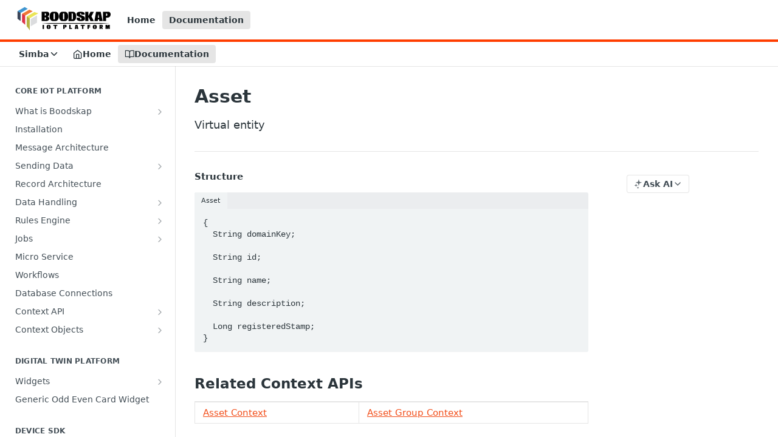

--- FILE ---
content_type: text/html; charset=utf-8
request_url: https://developer.boodskap.io/docs/asset
body_size: 32559
content:
<!DOCTYPE html><html lang="en" style="" data-color-mode="light" class=" useReactApp  "><head><meta charset="utf-8"><meta name="readme-deploy" content="5.578.0"><meta name="readme-subdomain" content="boodskap"><meta name="readme-repo" content="boodskap-122455d67485"><meta name="readme-version" content="5"><title>Asset</title><meta name="description" content="Virtual entity" data-rh="true"><meta property="og:title" content="Asset" data-rh="true"><meta property="og:description" content="Virtual entity" data-rh="true"><meta property="og:site_name" content="Boodskap IoT Platform"><meta name="twitter:title" content="Asset" data-rh="true"><meta name="twitter:description" content="Virtual entity" data-rh="true"><meta name="twitter:card" content="summary_large_image"><meta name="viewport" content="width=device-width, initial-scale=1.0"><meta property="og:image" content="https://cdn.readme.io/og-image/create?type=docs&amp;title=Asset&amp;projectTitle=Boodskap%20IoT%20Platform&amp;description=Virtual%20entity&amp;logoUrl=https%3A%2F%2Ffiles.readme.io%2Ff7031bb-small-platform-logo.png&amp;color=%23ff3d00&amp;variant=light" data-rh="true"><meta name="twitter:image" content="https://cdn.readme.io/og-image/create?type=docs&amp;title=Asset&amp;projectTitle=Boodskap%20IoT%20Platform&amp;description=Virtual%20entity&amp;logoUrl=https%3A%2F%2Ffiles.readme.io%2Ff7031bb-small-platform-logo.png&amp;color=%23ff3d00&amp;variant=light" data-rh="true"><meta property="og:image:width" content="1200"><meta property="og:image:height" content="630"><link id="favicon" rel="shortcut icon" href="https://files.readme.io/6aa95f9-favicon.ico" type="image/x-icon"><link rel="canonical" href="https://developer.boodskap.io/docs/asset"><script src="https://cdn.readme.io/public/js/unauthorized-redirect.js?1769043958407"></script><script src="https://cdn.readme.io/public/js/cash-dom.min.js?1769043958407"></script><link data-chunk="Footer" rel="preload" as="style" href="https://cdn.readme.io/public/hub/web/Footer.7ca87f1efe735da787ba.css">
<link data-chunk="RMDX" rel="preload" as="style" href="https://cdn.readme.io/public/hub/web/RMDX.9331f322bb5b573f9d25.css">
<link data-chunk="RMDX" rel="preload" as="style" href="https://cdn.readme.io/public/hub/web/8788.1397980a7fd76b5388fe.css">
<link data-chunk="Doc" rel="preload" as="style" href="https://cdn.readme.io/public/hub/web/Doc.87ba7d54299cd8c90ac1.css">
<link data-chunk="Doc" rel="preload" as="style" href="https://cdn.readme.io/public/hub/web/7852.ac9df4a2ec0fafbbc3e0.css">
<link data-chunk="SuperHubSearch" rel="preload" as="style" href="https://cdn.readme.io/public/hub/web/SuperHubSearch.0a07c236f7325e708425.css">
<link data-chunk="Header" rel="preload" as="style" href="https://cdn.readme.io/public/hub/web/Header.82413ef8974544a1864f.css">
<link data-chunk="Containers-EndUserContainer" rel="preload" as="style" href="https://cdn.readme.io/public/hub/web/Containers-EndUserContainer.c474218e3da23db49451.css">
<link data-chunk="main" rel="preload" as="style" href="https://cdn.readme.io/public/hub/web/main.73ee9ca53e6eaa83598c.css">
<link data-chunk="main" rel="preload" as="style" href="https://cdn.readme.io/public/hub/web/ui-styles.e5188c7f7f9c69667adf.css">
<link data-chunk="main" rel="preload" as="script" href="https://cdn.readme.io/public/hub/web/main.aa68a46556b846f09efd.js">
<link data-chunk="routes-SuperHub" rel="preload" as="script" href="https://cdn.readme.io/public/hub/web/routes-SuperHub.129d5f78dbfede432b83.js">
<link data-chunk="Containers-EndUserContainer" rel="preload" as="script" href="https://cdn.readme.io/public/hub/web/Containers-EndUserContainer.bd8e87167ddad537bf76.js">
<link data-chunk="Header" rel="preload" as="script" href="https://cdn.readme.io/public/hub/web/Header.7a8fa95dde67fa315250.js">
<link data-chunk="core-icons-chevron-down-svg" rel="preload" as="script" href="https://cdn.readme.io/public/hub/web/core-icons.0723410dcfd0b81e45dd.js">
<link data-chunk="SuperHubSearch" rel="preload" as="script" href="https://cdn.readme.io/public/hub/web/3766.649eaa2b700c2449e689.js">
<link data-chunk="SuperHubSearch" rel="preload" as="script" href="https://cdn.readme.io/public/hub/web/6123.a2ef3290db790599acca.js">
<link data-chunk="SuperHubSearch" rel="preload" as="script" href="https://cdn.readme.io/public/hub/web/6146.f99bcbc8d654cc36d7c8.js">
<link data-chunk="SuperHubSearch" rel="preload" as="script" href="https://cdn.readme.io/public/hub/web/8836.dbe2a8b6a6809625282d.js">
<link data-chunk="SuperHubSearch" rel="preload" as="script" href="https://cdn.readme.io/public/hub/web/SuperHubSearch.096cfc3639d6f9c74ec8.js">
<link data-chunk="Doc" rel="preload" as="script" href="https://cdn.readme.io/public/hub/web/3781.e78b96a01630dde138be.js">
<link data-chunk="Doc" rel="preload" as="script" href="https://cdn.readme.io/public/hub/web/6563.536d53a51a39205d3d9b.js">
<link data-chunk="Doc" rel="preload" as="script" href="https://cdn.readme.io/public/hub/web/6652.3900ee39f7cfe0a89511.js">
<link data-chunk="Doc" rel="preload" as="script" href="https://cdn.readme.io/public/hub/web/7355.2840d591ca8a6e187e18.js">
<link data-chunk="Doc" rel="preload" as="script" href="https://cdn.readme.io/public/hub/web/6349.44570076226a17ca868b.js">
<link data-chunk="Doc" rel="preload" as="script" href="https://cdn.readme.io/public/hub/web/8075.096554dabcf518cc0b30.js">
<link data-chunk="Doc" rel="preload" as="script" href="https://cdn.readme.io/public/hub/web/7852.e59a97b3c7375fb6ad63.js">
<link data-chunk="Doc" rel="preload" as="script" href="https://cdn.readme.io/public/hub/web/9711.f939ebf4c2a2bed07a89.js">
<link data-chunk="Doc" rel="preload" as="script" href="https://cdn.readme.io/public/hub/web/9819.244523233bd16e9c40f7.js">
<link data-chunk="Doc" rel="preload" as="script" href="https://cdn.readme.io/public/hub/web/8706.d81a68563bdb5505022e.js">
<link data-chunk="Doc" rel="preload" as="script" href="https://cdn.readme.io/public/hub/web/Doc.1169259f9b7b127ceedd.js">
<link data-chunk="ConnectMetadata" rel="preload" as="script" href="https://cdn.readme.io/public/hub/web/ConnectMetadata.d3beced9628aca1e6cb7.js">
<link data-chunk="RMDX" rel="preload" as="script" href="https://cdn.readme.io/public/hub/web/8424.7ca51ba764db137ea058.js">
<link data-chunk="RMDX" rel="preload" as="script" href="https://cdn.readme.io/public/hub/web/9947.08b2610863d170f1b6c7.js">
<link data-chunk="RMDX" rel="preload" as="script" href="https://cdn.readme.io/public/hub/web/5496.257552460969011bd54a.js">
<link data-chunk="RMDX" rel="preload" as="script" href="https://cdn.readme.io/public/hub/web/8788.7d9cdb0b268fb7e3025a.js">
<link data-chunk="RMDX" rel="preload" as="script" href="https://cdn.readme.io/public/hub/web/1165.002e4541f2ba3ba0fbf2.js">
<link data-chunk="RMDX" rel="preload" as="script" href="https://cdn.readme.io/public/hub/web/RMDX.bfc34a9da549bd5e1236.js">
<link data-chunk="Footer" rel="preload" as="script" href="https://cdn.readme.io/public/hub/web/Footer.9f1a3307d1d61765d9bb.js">
<link data-chunk="main" rel="stylesheet" href="https://cdn.readme.io/public/hub/web/ui-styles.e5188c7f7f9c69667adf.css">
<link data-chunk="main" rel="stylesheet" href="https://cdn.readme.io/public/hub/web/main.73ee9ca53e6eaa83598c.css">
<link data-chunk="Containers-EndUserContainer" rel="stylesheet" href="https://cdn.readme.io/public/hub/web/Containers-EndUserContainer.c474218e3da23db49451.css">
<link data-chunk="Header" rel="stylesheet" href="https://cdn.readme.io/public/hub/web/Header.82413ef8974544a1864f.css">
<link data-chunk="SuperHubSearch" rel="stylesheet" href="https://cdn.readme.io/public/hub/web/SuperHubSearch.0a07c236f7325e708425.css">
<link data-chunk="Doc" rel="stylesheet" href="https://cdn.readme.io/public/hub/web/7852.ac9df4a2ec0fafbbc3e0.css">
<link data-chunk="Doc" rel="stylesheet" href="https://cdn.readme.io/public/hub/web/Doc.87ba7d54299cd8c90ac1.css">
<link data-chunk="RMDX" rel="stylesheet" href="https://cdn.readme.io/public/hub/web/8788.1397980a7fd76b5388fe.css">
<link data-chunk="RMDX" rel="stylesheet" href="https://cdn.readme.io/public/hub/web/RMDX.9331f322bb5b573f9d25.css">
<link data-chunk="Footer" rel="stylesheet" href="https://cdn.readme.io/public/hub/web/Footer.7ca87f1efe735da787ba.css"><!-- CUSTOM CSS--><style title="rm-custom-css">:root{--project-color-primary:#ff3d00;--project-color-inverse:#fff;--recipe-button-color:#f24c17;--recipe-button-color-hover:#9a2c09;--recipe-button-color-active:#6a1e06;--recipe-button-color-focus:rgba(242, 76, 23, 0.25);--recipe-button-color-disabled:#fde1d8}[id=enterprise] .ReadMeUI[is=AlgoliaSearch]{--project-color-primary:#ff3d00;--project-color-inverse:#fff}a{color:var(--color-link-primary,#f24c17)}a:hover{color:var(--color-link-primary-darken-5,#9a2c09)}a.text-muted:hover{color:var(--color-link-primary,#f24c17)}.btn.btn-primary{background-color:#f24c17}.btn.btn-primary:hover{background-color:#9a2c09}.theme-line #hub-landing-top h2{color:#f24c17}#hub-landing-top .btn:hover{color:#f24c17}.theme-line #hub-landing-top .btn:hover{color:#fff}.theme-solid header#hub-header #header-top{background-color:#ff3d00}.theme-solid.header-gradient header#hub-header #header-top{background:linear-gradient(to bottom,#ff3d00,#b32b00)}.theme-solid.header-custom header#hub-header #header-top{background-image:url(undefined)}.theme-line header#hub-header #header-top{border-bottom-color:#ff3d00}.theme-line header#hub-header #header-top .btn{background-color:#ff3d00}header#hub-header #header-top #header-logo{width:157px;height:40px;margin-top:0;background-image:url(https://files.readme.io/f7031bb-small-platform-logo.png)}#hub-subheader-parent #hub-subheader .hub-subheader-breadcrumbs .dropdown-menu a:hover{background-color:#ff3d00}#subheader-links a.active{color:#ff3d00!important;box-shadow:inset 0 -2px 0 #ff3d00}#subheader-links a:hover{color:#ff3d00!important;box-shadow:inset 0 -2px 0 #ff3d00;opacity:.7}.discussion .submit-vote.submit-vote-parent.voted a.submit-vote-button{background-color:#f24c17}section#hub-discuss .discussion a .discuss-body h4{color:#f24c17}section#hub-discuss .discussion a:hover .discuss-body h4{color:#9a2c09}#hub-subheader-parent #hub-subheader.sticky-header.sticky{border-bottom-color:#f24c17}#hub-subheader-parent #hub-subheader.sticky-header.sticky .search-box{border-bottom-color:#f24c17}#hub-search-results h3 em{color:#f24c17}.main_background,.tag-item{background:#f24c17!important}.main_background:hover{background:#9a2c09!important}.main_color{color:#ff3d00!important}.border_bottom_main_color{border-bottom:2px solid #ff3d00}.main_color_hover:hover{color:#ff3d00!important}section#hub-discuss h1{color:#f24c17}#hub-reference .hub-api .api-definition .api-try-it-out.active{border-color:#f24c17;background-color:#f24c17}#hub-reference .hub-api .api-definition .api-try-it-out.active:hover{background-color:#9a2c09;border-color:#9a2c09}#hub-reference .hub-api .api-definition .api-try-it-out:hover{border-color:#f24c17;color:#f24c17}#hub-reference .hub-reference .logs .logs-empty .logs-login-button,#hub-reference .hub-reference .logs .logs-login .logs-login-button{background-color:var(--project-color-primary,#f24c17);border-color:var(--project-color-primary,#f24c17)}#hub-reference .hub-reference .logs .logs-empty .logs-login-button:hover,#hub-reference .hub-reference .logs .logs-login .logs-login-button:hover{background-color:#9a2c09;border-color:#9a2c09}#hub-reference .hub-reference .logs .logs-empty>svg>path,#hub-reference .hub-reference .logs .logs-login>svg>path{fill:#f24c17;fill:var(--project-color-primary,#f24c17)}#hub-reference .hub-reference .logs:last-child .logs-empty,#hub-reference .hub-reference .logs:last-child .logs-login{margin-bottom:35px}#hub-reference .hub-reference .hub-reference-section .hub-reference-left header .hub-reference-edit:hover{color:#f24c17}.main-color-accent{border-bottom:3px solid #ff3d00;padding-bottom:8px}/*! BEGIN HUB_CUSTOM_STYLES *//*! END HUB_CUSTOM_STYLES */</style><meta name="loadedProject" content="boodskap"><script>var storedColorMode = `light` === 'system' ? window.localStorage.getItem('color-scheme') : `light`
document.querySelector('[data-color-mode]').setAttribute('data-color-mode', storedColorMode)</script><script id="config" type="application/json" data-json="{&quot;algoliaIndex&quot;:&quot;readme_search_v2&quot;,&quot;amplitude&quot;:{&quot;apiKey&quot;:&quot;dc8065a65ef83d6ad23e37aaf014fc84&quot;,&quot;enabled&quot;:true},&quot;asset_url&quot;:&quot;https://cdn.readme.io&quot;,&quot;domain&quot;:&quot;readme.io&quot;,&quot;domainFull&quot;:&quot;https://dash.readme.com&quot;,&quot;encryptedLocalStorageKey&quot;:&quot;ekfls-2025-03-27&quot;,&quot;fullstory&quot;:{&quot;enabled&quot;:true,&quot;orgId&quot;:&quot;FSV9A&quot;},&quot;git&quot;:{&quot;sync&quot;:{&quot;bitbucket&quot;:{&quot;installationLink&quot;:&quot;https://developer.atlassian.com/console/install/310151e6-ca1a-4a44-9af6-1b523fea0561?signature=AYABeMn9vqFkrg%2F1DrJAQxSyVf4AAAADAAdhd3Mta21zAEthcm46YXdzOmttczp1cy13ZXN0LTI6NzA5NTg3ODM1MjQzOmtleS83MDVlZDY3MC1mNTdjLTQxYjUtOWY5Yi1lM2YyZGNjMTQ2ZTcAuAECAQB4IOp8r3eKNYw8z2v%2FEq3%2FfvrZguoGsXpNSaDveR%2FF%2Fo0BHUxIjSWx71zNK2RycuMYSgAAAH4wfAYJKoZIhvcNAQcGoG8wbQIBADBoBgkqhkiG9w0BBwEwHgYJYIZIAWUDBAEuMBEEDOJgARbqndU9YM%2FRdQIBEIA7unpCah%2BIu53NA72LkkCDhNHOv%2BgRD7agXAO3jXqw0%2FAcBOB0%2F5LmpzB5f6B1HpkmsAN2i2SbsFL30nkAB2F3cy1rbXMAS2Fybjphd3M6a21zOmV1LXdlc3QtMTo3MDk1ODc4MzUyNDM6a2V5LzQ2MzBjZTZiLTAwYzMtNGRlMi04NzdiLTYyN2UyMDYwZTVjYwC4AQICAHijmwVTMt6Oj3F%2B0%2B0cVrojrS8yZ9ktpdfDxqPMSIkvHAGT%[base64]%2BMHwGCSqGSIb3DQEHBqBvMG0CAQAwaAYJKoZIhvcNAQcBMB4GCWCGSAFlAwQBLjARBAzzWhThsIgJwrr%2FY2ECARCAOxoaW9pob21lweyAfrIm6Fw7gd8D%2B%2F8LHk4rl3jjULDM35%2FVPuqBrqKunYZSVCCGNGB3RqpQJr%2FasASiAgAAAAAMAAAQAAAAAAAAAAAAAAAAAEokowLKsF1tMABEq%2BKNyJP%2F%2F%2F%2F%2FAAAAAQAAAAAAAAAAAAAAAQAAADJLzRcp6MkqKR43PUjOiRxxbxXYhLc6vFXEutK3%2BQ71yuPq4dC8pAHruOVQpvVcUSe8dptV8c7wR8BTJjv%2F%2FNe8r0g%3D&amp;product=bitbucket&quot;}}},&quot;metrics&quot;:{&quot;billingCronEnabled&quot;:&quot;true&quot;,&quot;dashUrl&quot;:&quot;https://m.readme.io&quot;,&quot;defaultUrl&quot;:&quot;https://m.readme.io&quot;,&quot;exportMaxRetries&quot;:12,&quot;wsUrl&quot;:&quot;wss://m.readme.io&quot;},&quot;micro&quot;:{&quot;baseUrl&quot;:&quot;https://micro-beta.readme.com&quot;},&quot;proxyUrl&quot;:&quot;https://try.readme.io&quot;,&quot;readmeRecaptchaSiteKey&quot;:&quot;6LesVBYpAAAAAESOCHOyo2kF9SZXPVb54Nwf3i2x&quot;,&quot;releaseVersion&quot;:&quot;5.578.0&quot;,&quot;reservedWords&quot;:{&quot;tools&quot;:[&quot;execute-request&quot;,&quot;get-code-snippet&quot;,&quot;get-endpoint&quot;,&quot;get-request-body&quot;,&quot;get-response-schema&quot;,&quot;get-server-variables&quot;,&quot;list-endpoints&quot;,&quot;list-security-schemes&quot;,&quot;list-specs&quot;,&quot;search-specs&quot;,&quot;search&quot;,&quot;fetch&quot;]},&quot;sentry&quot;:{&quot;dsn&quot;:&quot;https://3bbe57a973254129bcb93e47dc0cc46f@o343074.ingest.sentry.io/2052166&quot;,&quot;enabled&quot;:true},&quot;shMigration&quot;:{&quot;promoVideo&quot;:&quot;&quot;,&quot;forceWaitlist&quot;:false,&quot;migrationPreview&quot;:false},&quot;sslBaseDomain&quot;:&quot;readmessl.com&quot;,&quot;sslGenerationService&quot;:&quot;ssl.readmessl.com&quot;,&quot;stripePk&quot;:&quot;pk_live_5103PML2qXbDukVh7GDAkQoR4NSuLqy8idd5xtdm9407XdPR6o3bo663C1ruEGhXJjpnb2YCpj8EU1UvQYanuCjtr00t1DRCf2a&quot;,&quot;superHub&quot;:{&quot;newProjectsEnabled&quot;:true},&quot;wootric&quot;:{&quot;accountToken&quot;:&quot;NPS-122b75a4&quot;,&quot;enabled&quot;:true}}"></script></head><body class="body-none theme-line header-solid header-bg-size-auto header-bg-pos-tl header-overlay-triangles reference-layout-row lumosity-normal "><div id="ssr-top"></div><div id="ssr-main"><div class="App ThemeContext ThemeContext_dark ThemeContext_classic ThemeContext_line" style="--color-primary:#ff3d00;--color-primary-inverse:#fff;--color-primary-alt:#b32b00;--color-primary-darken-10:#cc3100;--color-primary-darken-20:#992500;--color-primary-alpha-25:rgba(255, 61, 0, 0.25);--color-link-primary:#f24c17;--color-link-primary-darken-5:#e3410d;--color-link-primary-darken-10:#cb3a0b;--color-link-primary-darken-20:#9a2c09;--color-link-primary-alpha-50:rgba(242, 76, 23, 0.5);--color-link-primary-alpha-25:rgba(242, 76, 23, 0.25);--color-link-background:rgba(242, 76, 23, 0.09);--color-link-text:#fff;--color-login-link:#018ef5;--color-login-link-text:#fff;--color-login-link-darken-10:#0171c2;--color-login-link-primary-alpha-50:rgba(1, 142, 245, 0.5)"><div class="SuperHub2RNxzk6HzHiJ"><div class="ContentWithOwlbotx4PaFDoA1KMz"><div class="ContentWithOwlbot-content2X1XexaN8Lf2"><header class="Header3zzata9F_ZPQ rm-Header_classic Header_collapsible3n0YXfOvb_Al rm-Header Header-links-buttons"><div class="rm-Header-top Header-topuTMpygDG4e1V Header-top_classic3g7Q6zoBy8zh"><div class="rm-Container rm-Container_flex"><div style="outline:none" tabindex="-1"><a href="#content" target="_self" class="Button Button_md rm-JumpTo Header-jumpTo3IWKQXmhSI5D Button_primary">Jump to Content</a></div><div class="rm-Header-left Header-leftADQdGVqx1wqU"><a class="rm-Logo Header-logo1Xy41PtkzbdG" href="https://boodskap.io" target="_self"><img alt="Boodskap IoT Platform" class="rm-Logo-img rm-Logo-img_lg Header-logo-img3YvV4lcGKkeb" src="https://files.readme.io/f7031bb-small-platform-logo.png"/></a><a class="Button Button_md rm-Header-link rm-Header-top-link Button_slate_text Header-link2tXYTgXq85zW" href="/" target="_self">Home</a><a aria-current="page" class="Button Button_md rm-Header-link rm-Header-top-link Button_slate_text rm-Header-top-link_active Header-link2tXYTgXq85zW active" href="/docs" target="_self">Documentation</a></div><div class="rm-Header-left Header-leftADQdGVqx1wqU Header-left_mobile1RG-X93lx6PF"><div><button aria-label="Toggle navigation menu" class="icon-menu menu3d6DYNDa3tk5" type="button"></button><div class=""><div class="Flyout95xhYIIoTKtc undefined rm-Flyout" data-testid="flyout"><div class="MobileFlyout1hHJpUd-nYkd"><a class="rm-MobileFlyout-item NavItem-item1gDDTqaXGhm1 NavItem-item_mobile1qG3gd-Mkck- " href="/" target="_self"><i class="icon-landing-page-2 NavItem-badge1qOxpfTiALoz rm-Header-bottom-link-icon"></i><span class="NavItem-textSlZuuL489uiw">Home</span></a><a aria-current="page" class="rm-MobileFlyout-item NavItem-item1gDDTqaXGhm1 NavItem-item_mobile1qG3gd-Mkck-  active" href="/docs" target="_self"><i class="icon-guides NavItem-badge1qOxpfTiALoz rm-Header-bottom-link-icon"></i><span class="NavItem-textSlZuuL489uiw">Documentation</span></a><select class="Select Select_md NavItem-item1gDDTqaXGhm1 NavItem-item_select3UEfLN-oSjxp NavItem-item_mobile1qG3gd-Mkck-"><option data-url="/v3.0.2/docs" value="3.0.2">v3.0.2</option><option data-url="/v4/docs" value="4">v4</option><option data-url="#" value="5" selected="">v5</option></select><hr class="MobileFlyout-divider10xf7R2X1MeW"/><a class="rm-MobileFlyout-item NavItem-item1gDDTqaXGhm1 NavItem-item_mobile1qG3gd-Mkck- NavItem_dropdown-muted1xJVuczwGc74" href="/" target="_self">Home</a><a aria-current="page" class="rm-MobileFlyout-item NavItem-item1gDDTqaXGhm1 NavItem-item_mobile1qG3gd-Mkck- NavItem_dropdown-muted1xJVuczwGc74 active" href="/docs" target="_self">Documentation</a><a class="MobileFlyout-logo3Lq1eTlk1K76 Header-logo1Xy41PtkzbdG rm-Logo" href="https://boodskap.io" target="_self"><img alt="Boodskap IoT Platform" class="Header-logo-img3YvV4lcGKkeb rm-Logo-img" src="https://files.readme.io/f7031bb-small-platform-logo.png"/></a></div></div></div></div><div class="Header-left-nav2xWPWMNHOGf_"><i aria-hidden="true" class="icon-guides Header-left-nav-icon10glJKFwewOv"></i>Documentation</div></div><div class="rm-Header-right Header-right21PC2XTT6aMg"><span class="Header-right_desktop14ja01RUQ7HE"></span><div class="Header-searchtb6Foi0-D9Vx"><button aria-label="Search ⌘k" class="rm-SearchToggle" data-symbol="⌘"><div class="rm-SearchToggle-icon icon-search1"></div></button></div></div></div></div><div class="Header-bottom2eLKOFXMEmh5 Header-bottom_classic rm-Header-bottom"><div class="rm-Container rm-Container_flex"><nav aria-label="Primary navigation" class="Header-leftADQdGVqx1wqU Header-subnavnVH8URdkgvEl" role="navigation"><div class="rm-VersionDropdown Dropdown Dropdown_closed" data-testid="dropdown-container"><button aria-haspopup="dialog" class="Button Button_slate_text Button_md VersionDropdown1GXDUTxJ1T95 rm-Header-bottom-link Dropdown-toggle Button_primary" type="button"><span class="Truncate1OzxBYrNNfH3" style="--Truncate-max-width:150px">Simba</span><span class="IconWrapper Icon-wrapper2z2wVIeGsiUy"><svg fill="none" viewBox="0 0 24 24" class="Icon Icon3_D2ysxFZ_ll Icon-svg2Lm7f6G9Ly5a" data-name="chevron-down" role="img" style="--icon-color:inherit;--icon-size:inherit;--icon-stroke-width:2px"><path stroke="currentColor" stroke-linecap="round" stroke-linejoin="round" d="m6 9 6 6 6-6" class="icon-stroke-width"></path></svg></span></button></div><a class="Button Button_md rm-Header-link rm-Header-bottom-link Button_slate_text Header-bottom-link_mobile " href="/" target="_self"><i class="icon-landing-page-2 rm-Header-bottom-link-icon"></i><span>Home</span></a><a aria-current="page" class="Button Button_md rm-Header-link rm-Header-bottom-link Button_slate_text Header-bottom-link_mobile  active" href="/docs" target="_self"><i class="icon-guides rm-Header-bottom-link-icon"></i><span>Documentation</span></a><div class="Header-subnav-tabyNLkcOA6xAra" style="transform:translateX(0px);width:0"></div></nav><button align="center" justify="between" style="--flex-gap:var(--xs)" class="Button Button_sm Flex Flex_row MobileSubnav1DsTfasXloM2 Button_contrast Button_contrast_outline" type="button"><span class="Button-label">Asset</span><span class="IconWrapper Icon-wrapper2z2wVIeGsiUy"><svg fill="none" viewBox="0 0 24 24" class="Icon Icon3_D2ysxFZ_ll Icon-svg2Lm7f6G9Ly5a" data-name="chevron-up-down" role="img" style="--icon-color:inherit;--icon-size:inherit;--icon-stroke-width:2px"><path stroke="currentColor" stroke-linecap="round" stroke-linejoin="round" d="m6 16 6 6 6-6M18 8l-6-6-6 6" class="icon-stroke-width"></path></svg></span></button></div></div><div class="hub-search-results--reactApp " id="hub-search-results"><div class="hub-container"><div class="modal-backdrop rm-SearchModal" role="button" tabindex="0"><div aria-label="Search Dialog" class="SuperHubSearchI_obvfvvQi4g" id="AppSearch" role="tabpanel" tabindex="0"><div data-focus-guard="true" tabindex="-1" style="width:1px;height:0px;padding:0;overflow:hidden;position:fixed;top:1px;left:1px"></div><div data-focus-lock-disabled="disabled" class="SuperHubSearch-container2BhYey2XE-Ij"><div class="SuperHubSearch-col1km8vLFgOaYj"><div class="SearchBoxnZBxftziZGcz"><input aria-label="Search" autoCapitalize="off" autoComplete="off" autoCorrect="off" spellcheck="false" tabindex="0" aria-required="false" class="Input Input_md SearchBox-inputR4jffU8l10iF" type="search" value=""/></div><div class="SearchTabs3rNhUK3HjrRJ"><div class="Tabs Tabs-list" role="tablist"><div aria-label="All" aria-selected="true" class="SearchTabs-tab1TrpmhQv840T Tabs-listItem Tabs-listItem_active" role="tab" tabindex="1"><span class="SearchTabs-tab1TrpmhQv840T"><span class="IconWrapper Icon-wrapper2z2wVIeGsiUy"><svg fill="none" viewBox="0 0 24 24" class="Icon Icon3_D2ysxFZ_ll Icon-svg2Lm7f6G9Ly5a icon" data-name="search" role="img" style="--icon-color:inherit;--icon-size:inherit;--icon-stroke-width:2px"><path stroke="currentColor" stroke-linecap="round" stroke-linejoin="round" d="M11 19a8 8 0 1 0 0-16 8 8 0 0 0 0 16ZM21 21l-4.35-4.35" class="icon-stroke-width"></path></svg></span>All</span></div><div aria-label="Pages" aria-selected="false" class="SearchTabs-tab1TrpmhQv840T Tabs-listItem" role="tab" tabindex="1"><span class="SearchTabs-tab1TrpmhQv840T"><span class="IconWrapper Icon-wrapper2z2wVIeGsiUy"><svg fill="none" viewBox="0 0 24 24" class="Icon Icon3_D2ysxFZ_ll Icon-svg2Lm7f6G9Ly5a icon" data-name="custom-pages" role="img" style="--icon-color:inherit;--icon-size:inherit;--icon-stroke-width:2px"><path stroke="currentColor" stroke-linecap="round" stroke-linejoin="round" d="M13 2H6a2 2 0 0 0-2 2v16a2 2 0 0 0 2 2h12a2 2 0 0 0 2-2V9l-7-7Z" class="icon-stroke-width"></path><path stroke="currentColor" stroke-linecap="round" stroke-linejoin="round" d="M13 2v7h7M12 11.333V12M12 18v.667M9.407 12.407l.473.473M14.12 17.12l.473.473M8.333 15H9M15 15h.667M9.407 17.593l.473-.473M14.12 12.88l.473-.473" class="icon-stroke-width"></path></svg></span>Pages</span></div></div></div><div class="rm-SearchModal-empty SearchResults35_kFOb1zvxX SearchResults_emptyiWzyXErtNcQJ"><span class="IconWrapper Icon-wrapper2z2wVIeGsiUy"><svg fill="none" viewBox="0 0 24 24" class="Icon Icon3_D2ysxFZ_ll Icon-svg2Lm7f6G9Ly5a rm-SearchModal-empty-icon icon icon-search" data-name="search" role="img" style="--icon-color:inherit;--icon-size:var(--icon-md);--icon-stroke-width:2px"><path stroke="currentColor" stroke-linecap="round" stroke-linejoin="round" d="M11 19a8 8 0 1 0 0-16 8 8 0 0 0 0 16ZM21 21l-4.35-4.35" class="icon-stroke-width"></path></svg></span><h6 class="Title Title6 rm-SearchModal-empty-text">Start typing to search…</h6></div></div></div><div data-focus-guard="true" tabindex="-1" style="width:1px;height:0px;padding:0;overflow:hidden;position:fixed;top:1px;left:1px"></div></div></div></div></div></header><main class="SuperHubDoc3Z-1XSVTg-Q1 rm-Guides" id="content"><div class="SuperHubDoc-container2RY1FPE4Ewze rm-Container rm-Container_flex"><nav aria-label="Secondary navigation" class="rm-Sidebar hub-sidebar reference-redesign Nav3C5f8FcjkaHj rm-Sidebar_guides" id="hub-sidebar" role="navigation"><div class="Sidebar1t2G1ZJq-vU1 rm-Sidebar hub-sidebar-content"><section class="Sidebar-listWrapper6Q9_yUrG906C rm-Sidebar-section"><h2 class="Sidebar-headingTRQyOa2pk0gh rm-Sidebar-heading">Core IoT Platform</h2><ul class="Sidebar-list_sidebarLayout3RaX72iQNOEI Sidebar-list3cZWQLaBf9k8 rm-Sidebar-list"><li class="Sidebar-item23D-2Kd61_k3"><a class="Sidebar-link2Dsha-r-GKh2 Sidebar-link_parent text-wrap rm-Sidebar-link" target="_self" href="/docs/getting-started"><span class="Sidebar-link-textLuTE1ySm4Kqn"><span class="Sidebar-link-text_label1gCT_uPnx7Gu">What is Boodskap</span></span><button aria-expanded="false" aria-label="Show subpages for What is Boodskap" class="Sidebar-link-buttonWrapper3hnFHNku8_BJ" type="button"><i aria-hidden="true" class="Sidebar-link-iconnjiqEiZlPn0W Sidebar-link-expandIcon2yVH6SarI6NW icon-chevron-rightward"></i></button></a><ul class="subpages Sidebar-list3cZWQLaBf9k8 rm-Sidebar-list"><li class="Sidebar-item23D-2Kd61_k3"><a class="Sidebar-link2Dsha-r-GKh2 childless subpage text-wrap rm-Sidebar-link" target="_self" href="/docs/architecture"><span class="Sidebar-link-textLuTE1ySm4Kqn"><span class="Sidebar-link-text_label1gCT_uPnx7Gu">Architecture</span></span></a></li></ul></li><li class="Sidebar-item23D-2Kd61_k3"><a class="Sidebar-link2Dsha-r-GKh2 childless text-wrap rm-Sidebar-link" target="_self" href="/docs/installation"><span class="Sidebar-link-textLuTE1ySm4Kqn"><span class="Sidebar-link-text_label1gCT_uPnx7Gu">Installation</span></span></a></li><li class="Sidebar-item23D-2Kd61_k3"><a class="Sidebar-link2Dsha-r-GKh2 childless text-wrap rm-Sidebar-link" target="_self" href="/docs/message-architecture"><span class="Sidebar-link-textLuTE1ySm4Kqn"><span class="Sidebar-link-text_label1gCT_uPnx7Gu">Message Architecture</span></span></a></li><li class="Sidebar-item23D-2Kd61_k3"><a class="Sidebar-link2Dsha-r-GKh2 Sidebar-link_parent text-wrap rm-Sidebar-link" target="_self" href="/docs/sending-messages"><span class="Sidebar-link-textLuTE1ySm4Kqn"><span class="Sidebar-link-text_label1gCT_uPnx7Gu">Sending Data</span></span><button aria-expanded="false" aria-label="Show subpages for Sending Data" class="Sidebar-link-buttonWrapper3hnFHNku8_BJ" type="button"><i aria-hidden="true" class="Sidebar-link-iconnjiqEiZlPn0W Sidebar-link-expandIcon2yVH6SarI6NW icon-chevron-rightward"></i></button></a><ul class="subpages Sidebar-list3cZWQLaBf9k8 rm-Sidebar-list"><li class="Sidebar-item23D-2Kd61_k3"><a class="Sidebar-link2Dsha-r-GKh2 childless subpage text-wrap rm-Sidebar-link" target="_self" href="/docs/create-device-token"><span class="Sidebar-link-textLuTE1ySm4Kqn"><span class="Sidebar-link-text_label1gCT_uPnx7Gu">Create Device Token</span></span></a></li><li class="Sidebar-item23D-2Kd61_k3"><a class="Sidebar-link2Dsha-r-GKh2 childless subpage text-wrap rm-Sidebar-link" target="_self" href="/docs/send-using-mqtt"><span class="Sidebar-link-textLuTE1ySm4Kqn"><span class="Sidebar-link-text_label1gCT_uPnx7Gu">Send Using MQTT</span></span></a></li><li class="Sidebar-item23D-2Kd61_k3"><a class="Sidebar-link2Dsha-r-GKh2 childless subpage text-wrap rm-Sidebar-link" target="_self" href="/docs/send-using-http"><span class="Sidebar-link-textLuTE1ySm4Kqn"><span class="Sidebar-link-text_label1gCT_uPnx7Gu">Send Using HTTP</span></span></a></li><li class="Sidebar-item23D-2Kd61_k3"><a class="Sidebar-link2Dsha-r-GKh2 childless subpage text-wrap rm-Sidebar-link" target="_self" href="/docs/send-binary-data-using-mqtt"><span class="Sidebar-link-textLuTE1ySm4Kqn"><span class="Sidebar-link-text_label1gCT_uPnx7Gu">Send Binary Data Using MQTT</span></span></a></li><li class="Sidebar-item23D-2Kd61_k3"><a class="Sidebar-link2Dsha-r-GKh2 childless subpage text-wrap rm-Sidebar-link" target="_self" href="/docs/send-binary-data-using-http"><span class="Sidebar-link-textLuTE1ySm4Kqn"><span class="Sidebar-link-text_label1gCT_uPnx7Gu">Send Binary Data Using HTTP</span></span></a></li><li class="Sidebar-item23D-2Kd61_k3"><a class="Sidebar-link2Dsha-r-GKh2 childless subpage text-wrap rm-Sidebar-link" target="_self" href="/docs/broadcast-message-using-mqtt"><span class="Sidebar-link-textLuTE1ySm4Kqn"><span class="Sidebar-link-text_label1gCT_uPnx7Gu">Broadcast Message using MQTT</span></span></a></li><li class="Sidebar-item23D-2Kd61_k3"><a class="Sidebar-link2Dsha-r-GKh2 childless subpage text-wrap rm-Sidebar-link" target="_self" href="/docs/stream-data-using-mqtt"><span class="Sidebar-link-textLuTE1ySm4Kqn"><span class="Sidebar-link-text_label1gCT_uPnx7Gu">Stream Data Using MQTT</span></span></a></li></ul></li><li class="Sidebar-item23D-2Kd61_k3"><a class="Sidebar-link2Dsha-r-GKh2 childless text-wrap rm-Sidebar-link" target="_self" href="/docs/record-architecture"><span class="Sidebar-link-textLuTE1ySm4Kqn"><span class="Sidebar-link-text_label1gCT_uPnx7Gu">Record Architecture</span></span></a></li><li class="Sidebar-item23D-2Kd61_k3"><a class="Sidebar-link2Dsha-r-GKh2 Sidebar-link_parent text-wrap rm-Sidebar-link" target="_self" href="/docs/data-handling"><span class="Sidebar-link-textLuTE1ySm4Kqn"><span class="Sidebar-link-text_label1gCT_uPnx7Gu">Data Handling</span></span><button aria-expanded="false" aria-label="Show subpages for Data Handling" class="Sidebar-link-buttonWrapper3hnFHNku8_BJ" type="button"><i aria-hidden="true" class="Sidebar-link-iconnjiqEiZlPn0W Sidebar-link-expandIcon2yVH6SarI6NW icon-chevron-rightward"></i></button></a><ul class="subpages Sidebar-list3cZWQLaBf9k8 rm-Sidebar-list"><li class="Sidebar-item23D-2Kd61_k3"><a class="Sidebar-link2Dsha-r-GKh2 childless subpage text-wrap rm-Sidebar-link" target="_self" href="/docs/sftp-input"><span class="Sidebar-link-textLuTE1ySm4Kqn"><span class="Sidebar-link-text_label1gCT_uPnx7Gu">SFTP Input</span></span></a></li><li class="Sidebar-item23D-2Kd61_k3"><a class="Sidebar-link2Dsha-r-GKh2 childless subpage text-wrap rm-Sidebar-link" target="_self" href="/docs/mqtt-input"><span class="Sidebar-link-textLuTE1ySm4Kqn"><span class="Sidebar-link-text_label1gCT_uPnx7Gu">MQTT Input</span></span></a></li><li class="Sidebar-item23D-2Kd61_k3"><a class="Sidebar-link2Dsha-r-GKh2 childless subpage text-wrap rm-Sidebar-link" target="_self" href="/docs/email-input"><span class="Sidebar-link-textLuTE1ySm4Kqn"><span class="Sidebar-link-text_label1gCT_uPnx7Gu">Email Input</span></span></a></li><li class="Sidebar-item23D-2Kd61_k3"><a class="Sidebar-link2Dsha-r-GKh2 childless subpage text-wrap rm-Sidebar-link" target="_self" href="/docs/udp-input"><span class="Sidebar-link-textLuTE1ySm4Kqn"><span class="Sidebar-link-text_label1gCT_uPnx7Gu">UDP Input</span></span></a></li><li class="Sidebar-item23D-2Kd61_k3"><a class="Sidebar-link2Dsha-r-GKh2 childless subpage text-wrap rm-Sidebar-link" target="_self" href="/docs/tcp-input"><span class="Sidebar-link-textLuTE1ySm4Kqn"><span class="Sidebar-link-text_label1gCT_uPnx7Gu">TCP Input</span></span></a></li></ul></li><li class="Sidebar-item23D-2Kd61_k3"><a class="Sidebar-link2Dsha-r-GKh2 Sidebar-link_parent text-wrap rm-Sidebar-link" target="_self" href="/docs/rules-engine"><span class="Sidebar-link-textLuTE1ySm4Kqn"><span class="Sidebar-link-text_label1gCT_uPnx7Gu">Rules Engine</span></span><button aria-expanded="false" aria-label="Show subpages for Rules Engine" class="Sidebar-link-buttonWrapper3hnFHNku8_BJ" type="button"><i aria-hidden="true" class="Sidebar-link-iconnjiqEiZlPn0W Sidebar-link-expandIcon2yVH6SarI6NW icon-chevron-rightward"></i></button></a><ul class="subpages Sidebar-list3cZWQLaBf9k8 rm-Sidebar-list"><li class="Sidebar-item23D-2Kd61_k3"><a class="Sidebar-link2Dsha-r-GKh2 childless subpage text-wrap rm-Sidebar-link" target="_self" href="/docs/message-rule"><span class="Sidebar-link-textLuTE1ySm4Kqn"><span class="Sidebar-link-text_label1gCT_uPnx7Gu">Message Rule</span></span></a></li><li class="Sidebar-item23D-2Kd61_k3"><a class="Sidebar-link2Dsha-r-GKh2 childless subpage text-wrap rm-Sidebar-link" target="_self" href="/docs/named-rule"><span class="Sidebar-link-textLuTE1ySm4Kqn"><span class="Sidebar-link-text_label1gCT_uPnx7Gu">Named Rule</span></span></a></li><li class="Sidebar-item23D-2Kd61_k3"><a class="Sidebar-link2Dsha-r-GKh2 childless subpage text-wrap rm-Sidebar-link" target="_self" href="/docs/scheduled-rule"><span class="Sidebar-link-textLuTE1ySm4Kqn"><span class="Sidebar-link-text_label1gCT_uPnx7Gu">Scheduled Rule</span></span></a></li><li class="Sidebar-item23D-2Kd61_k3"><a class="Sidebar-link2Dsha-r-GKh2 childless subpage text-wrap rm-Sidebar-link" target="_self" href="/docs/domain-rule"><span class="Sidebar-link-textLuTE1ySm4Kqn"><span class="Sidebar-link-text_label1gCT_uPnx7Gu">Domain Rule</span></span></a></li><li class="Sidebar-item23D-2Kd61_k3"><a class="Sidebar-link2Dsha-r-GKh2 childless subpage text-wrap rm-Sidebar-link" target="_self" href="/docs/binary-rule"><span class="Sidebar-link-textLuTE1ySm4Kqn"><span class="Sidebar-link-text_label1gCT_uPnx7Gu">Binary Rule</span></span></a></li><li class="Sidebar-item23D-2Kd61_k3"><a class="Sidebar-link2Dsha-r-GKh2 childless subpage text-wrap rm-Sidebar-link" target="_self" href="/docs/file-rule"><span class="Sidebar-link-textLuTE1ySm4Kqn"><span class="Sidebar-link-text_label1gCT_uPnx7Gu">File Rule</span></span></a></li></ul></li><li class="Sidebar-item23D-2Kd61_k3"><a class="Sidebar-link2Dsha-r-GKh2 Sidebar-link_parent text-wrap rm-Sidebar-link" target="_self" href="/docs/jobs"><span class="Sidebar-link-textLuTE1ySm4Kqn"><span class="Sidebar-link-text_label1gCT_uPnx7Gu">Jobs</span></span><button aria-expanded="false" aria-label="Show subpages for Jobs" class="Sidebar-link-buttonWrapper3hnFHNku8_BJ" type="button"><i aria-hidden="true" class="Sidebar-link-iconnjiqEiZlPn0W Sidebar-link-expandIcon2yVH6SarI6NW icon-chevron-rightward"></i></button></a><ul class="subpages Sidebar-list3cZWQLaBf9k8 rm-Sidebar-list"><li class="Sidebar-item23D-2Kd61_k3"><a class="Sidebar-link2Dsha-r-GKh2 childless subpage text-wrap rm-Sidebar-link" target="_self" href="/docs/node-singleton-job"><span class="Sidebar-link-textLuTE1ySm4Kqn"><span class="Sidebar-link-text_label1gCT_uPnx7Gu">Cluster Singleton Job</span></span></a></li><li class="Sidebar-item23D-2Kd61_k3"><a class="Sidebar-link2Dsha-r-GKh2 childless subpage text-wrap rm-Sidebar-link" target="_self" href="/docs/distributed-job"><span class="Sidebar-link-textLuTE1ySm4Kqn"><span class="Sidebar-link-text_label1gCT_uPnx7Gu">Node Singleton Job</span></span></a></li><li class="Sidebar-item23D-2Kd61_k3"><a class="Sidebar-link2Dsha-r-GKh2 childless subpage text-wrap rm-Sidebar-link" target="_self" href="/docs/distributed-job-1"><span class="Sidebar-link-textLuTE1ySm4Kqn"><span class="Sidebar-link-text_label1gCT_uPnx7Gu">Distributed Job</span></span></a></li><li class="Sidebar-item23D-2Kd61_k3"><a class="Sidebar-link2Dsha-r-GKh2 childless subpage text-wrap rm-Sidebar-link" target="_self" href="/docs/scalable-job"><span class="Sidebar-link-textLuTE1ySm4Kqn"><span class="Sidebar-link-text_label1gCT_uPnx7Gu">Scalable Job</span></span></a></li><li class="Sidebar-item23D-2Kd61_k3"><a class="Sidebar-link2Dsha-r-GKh2 childless subpage text-wrap rm-Sidebar-link" target="_self" href="/docs/atomic-job"><span class="Sidebar-link-textLuTE1ySm4Kqn"><span class="Sidebar-link-text_label1gCT_uPnx7Gu">Atomic Job</span></span></a></li></ul></li><li class="Sidebar-item23D-2Kd61_k3"><a class="Sidebar-link2Dsha-r-GKh2 childless text-wrap rm-Sidebar-link" target="_self" href="/docs/micro-service"><span class="Sidebar-link-textLuTE1ySm4Kqn"><span class="Sidebar-link-text_label1gCT_uPnx7Gu">Micro Service</span></span></a></li><li class="Sidebar-item23D-2Kd61_k3"><a class="Sidebar-link2Dsha-r-GKh2 childless text-wrap rm-Sidebar-link" target="_self" href="/docs/workflows"><span class="Sidebar-link-textLuTE1ySm4Kqn"><span class="Sidebar-link-text_label1gCT_uPnx7Gu">Workflows</span></span></a></li><li class="Sidebar-item23D-2Kd61_k3"><a class="Sidebar-link2Dsha-r-GKh2 childless text-wrap rm-Sidebar-link" target="_self" href="/docs/database-connections"><span class="Sidebar-link-textLuTE1ySm4Kqn"><span class="Sidebar-link-text_label1gCT_uPnx7Gu">Database Connections</span></span></a></li><li class="Sidebar-item23D-2Kd61_k3"><a class="Sidebar-link2Dsha-r-GKh2 Sidebar-link_parent text-wrap rm-Sidebar-link" target="_self" href="/docs/context-api"><span class="Sidebar-link-textLuTE1ySm4Kqn"><span class="Sidebar-link-text_label1gCT_uPnx7Gu">Context API</span></span><button aria-expanded="false" aria-label="Show subpages for Context API" class="Sidebar-link-buttonWrapper3hnFHNku8_BJ" type="button"><i aria-hidden="true" class="Sidebar-link-iconnjiqEiZlPn0W Sidebar-link-expandIcon2yVH6SarI6NW icon-chevron-rightward"></i></button></a><ul class="subpages Sidebar-list3cZWQLaBf9k8 rm-Sidebar-list"><li class="Sidebar-item23D-2Kd61_k3"><a class="Sidebar-link2Dsha-r-GKh2 childless subpage text-wrap rm-Sidebar-link" target="_self" href="/docs/message-context"><span class="Sidebar-link-textLuTE1ySm4Kqn"><span class="Sidebar-link-text_label1gCT_uPnx7Gu">Message Context</span></span></a></li><li class="Sidebar-item23D-2Kd61_k3"><a class="Sidebar-link2Dsha-r-GKh2 childless subpage text-wrap rm-Sidebar-link" target="_self" href="/docs/device-context"><span class="Sidebar-link-textLuTE1ySm4Kqn"><span class="Sidebar-link-text_label1gCT_uPnx7Gu">Device Context</span></span></a></li><li class="Sidebar-item23D-2Kd61_k3"><a class="Sidebar-link2Dsha-r-GKh2 childless subpage text-wrap rm-Sidebar-link" target="_self" href="/docs/asset-context"><span class="Sidebar-link-textLuTE1ySm4Kqn"><span class="Sidebar-link-text_label1gCT_uPnx7Gu">Asset Context</span></span></a></li><li class="Sidebar-item23D-2Kd61_k3"><a class="Sidebar-link2Dsha-r-GKh2 childless subpage text-wrap rm-Sidebar-link" target="_self" href="/docs/record-context"><span class="Sidebar-link-textLuTE1ySm4Kqn"><span class="Sidebar-link-text_label1gCT_uPnx7Gu">Record Context</span></span></a></li><li class="Sidebar-item23D-2Kd61_k3"><a class="Sidebar-link2Dsha-r-GKh2 childless subpage text-wrap rm-Sidebar-link" target="_self" href="/docs/elastic-context"><span class="Sidebar-link-textLuTE1ySm4Kqn"><span class="Sidebar-link-text_label1gCT_uPnx7Gu">Elastic Context</span></span></a></li><li class="Sidebar-item23D-2Kd61_k3"><a class="Sidebar-link2Dsha-r-GKh2 childless subpage text-wrap rm-Sidebar-link" target="_self" href="/docs/template-context"><span class="Sidebar-link-textLuTE1ySm4Kqn"><span class="Sidebar-link-text_label1gCT_uPnx7Gu">Template Context</span></span></a></li><li class="Sidebar-item23D-2Kd61_k3"><a class="Sidebar-link2Dsha-r-GKh2 childless subpage text-wrap rm-Sidebar-link" target="_self" href="/docs/event-context"><span class="Sidebar-link-textLuTE1ySm4Kqn"><span class="Sidebar-link-text_label1gCT_uPnx7Gu">Event Context</span></span></a></li><li class="Sidebar-item23D-2Kd61_k3"><a class="Sidebar-link2Dsha-r-GKh2 childless subpage text-wrap rm-Sidebar-link" target="_self" href="/docs/files-context"><span class="Sidebar-link-textLuTE1ySm4Kqn"><span class="Sidebar-link-text_label1gCT_uPnx7Gu">Files Context</span></span></a></li><li class="Sidebar-item23D-2Kd61_k3"><a class="Sidebar-link2Dsha-r-GKh2 childless subpage text-wrap rm-Sidebar-link" target="_self" href="/docs/job-context"><span class="Sidebar-link-textLuTE1ySm4Kqn"><span class="Sidebar-link-text_label1gCT_uPnx7Gu">Job Context</span></span></a></li><li class="Sidebar-item23D-2Kd61_k3"><a class="Sidebar-link2Dsha-r-GKh2 childless subpage text-wrap rm-Sidebar-link" target="_self" href="/docs/location-context"><span class="Sidebar-link-textLuTE1ySm4Kqn"><span class="Sidebar-link-text_label1gCT_uPnx7Gu">Location Context</span></span></a></li><li class="Sidebar-item23D-2Kd61_k3"><a class="Sidebar-link2Dsha-r-GKh2 childless subpage text-wrap rm-Sidebar-link" target="_self" href="/docs/rest-context"><span class="Sidebar-link-textLuTE1ySm4Kqn"><span class="Sidebar-link-text_label1gCT_uPnx7Gu">REST Context</span></span></a></li><li class="Sidebar-item23D-2Kd61_k3"><a class="Sidebar-link2Dsha-r-GKh2 childless subpage text-wrap rm-Sidebar-link" target="_self" href="/docs/rules-context"><span class="Sidebar-link-textLuTE1ySm4Kqn"><span class="Sidebar-link-text_label1gCT_uPnx7Gu">Rules Context</span></span></a></li><li class="Sidebar-item23D-2Kd61_k3"><a class="Sidebar-link2Dsha-r-GKh2 childless subpage text-wrap rm-Sidebar-link" target="_self" href="/docs/db-context"><span class="Sidebar-link-textLuTE1ySm4Kqn"><span class="Sidebar-link-text_label1gCT_uPnx7Gu">DB Context</span></span></a></li><li class="Sidebar-item23D-2Kd61_k3"><a class="Sidebar-link2Dsha-r-GKh2 childless subpage text-wrap rm-Sidebar-link" target="_self" href="/docs/utility-context"><span class="Sidebar-link-textLuTE1ySm4Kqn"><span class="Sidebar-link-text_label1gCT_uPnx7Gu">Utility Context</span></span></a></li><li class="Sidebar-item23D-2Kd61_k3"><a class="Sidebar-link2Dsha-r-GKh2 childless subpage text-wrap rm-Sidebar-link" target="_self" href="/docs/email-context"><span class="Sidebar-link-textLuTE1ySm4Kqn"><span class="Sidebar-link-text_label1gCT_uPnx7Gu">Email Context</span></span></a></li><li class="Sidebar-item23D-2Kd61_k3"><a class="Sidebar-link2Dsha-r-GKh2 childless subpage text-wrap rm-Sidebar-link" target="_self" href="/docs/sms-context"><span class="Sidebar-link-textLuTE1ySm4Kqn"><span class="Sidebar-link-text_label1gCT_uPnx7Gu">SMS Context</span></span></a></li><li class="Sidebar-item23D-2Kd61_k3"><a class="Sidebar-link2Dsha-r-GKh2 childless subpage text-wrap rm-Sidebar-link" target="_self" href="/docs/voice-context"><span class="Sidebar-link-textLuTE1ySm4Kqn"><span class="Sidebar-link-text_label1gCT_uPnx7Gu">Voice Context</span></span></a></li><li class="Sidebar-item23D-2Kd61_k3"><a class="Sidebar-link2Dsha-r-GKh2 childless subpage text-wrap rm-Sidebar-link" target="_self" href="/docs/fcm-context"><span class="Sidebar-link-textLuTE1ySm4Kqn"><span class="Sidebar-link-text_label1gCT_uPnx7Gu">FCM Context</span></span></a></li><li class="Sidebar-item23D-2Kd61_k3"><a class="Sidebar-link2Dsha-r-GKh2 childless subpage text-wrap rm-Sidebar-link" target="_self" href="/docs/domain-context"><span class="Sidebar-link-textLuTE1ySm4Kqn"><span class="Sidebar-link-text_label1gCT_uPnx7Gu">Domain Context</span></span></a></li><li class="Sidebar-item23D-2Kd61_k3"><a class="Sidebar-link2Dsha-r-GKh2 childless subpage text-wrap rm-Sidebar-link" target="_self" href="/docs/grid-context"><span class="Sidebar-link-textLuTE1ySm4Kqn"><span class="Sidebar-link-text_label1gCT_uPnx7Gu">Grid Context</span></span></a></li><li class="Sidebar-item23D-2Kd61_k3"><a class="Sidebar-link2Dsha-r-GKh2 childless subpage text-wrap rm-Sidebar-link" target="_self" href="/docs/argument-context"><span class="Sidebar-link-textLuTE1ySm4Kqn"><span class="Sidebar-link-text_label1gCT_uPnx7Gu">Argument Context</span></span></a></li><li class="Sidebar-item23D-2Kd61_k3"><a class="Sidebar-link2Dsha-r-GKh2 childless subpage text-wrap rm-Sidebar-link" target="_self" href="/docs/session-context"><span class="Sidebar-link-textLuTE1ySm4Kqn"><span class="Sidebar-link-text_label1gCT_uPnx7Gu">Session Context</span></span></a></li><li class="Sidebar-item23D-2Kd61_k3"><a class="Sidebar-link2Dsha-r-GKh2 childless subpage text-wrap rm-Sidebar-link" target="_self" href="/docs/log-context"><span class="Sidebar-link-textLuTE1ySm4Kqn"><span class="Sidebar-link-text_label1gCT_uPnx7Gu">Log Context</span></span></a></li><li class="Sidebar-item23D-2Kd61_k3"><a class="Sidebar-link2Dsha-r-GKh2 childless subpage text-wrap rm-Sidebar-link" target="_self" href="/docs/system-log-context"><span class="Sidebar-link-textLuTE1ySm4Kqn"><span class="Sidebar-link-text_label1gCT_uPnx7Gu">System Log Context</span></span></a></li><li class="Sidebar-item23D-2Kd61_k3"><a class="Sidebar-link2Dsha-r-GKh2 childless subpage text-wrap rm-Sidebar-link" target="_self" href="/docs/raw-context"><span class="Sidebar-link-textLuTE1ySm4Kqn"><span class="Sidebar-link-text_label1gCT_uPnx7Gu">Raw Context</span></span></a></li><li class="Sidebar-item23D-2Kd61_k3"><a class="Sidebar-link2Dsha-r-GKh2 childless subpage text-wrap rm-Sidebar-link" target="_self" href="/docs/json-context"><span class="Sidebar-link-textLuTE1ySm4Kqn"><span class="Sidebar-link-text_label1gCT_uPnx7Gu">JSON Context</span></span></a></li><li class="Sidebar-item23D-2Kd61_k3"><a class="Sidebar-link2Dsha-r-GKh2 childless subpage text-wrap rm-Sidebar-link" target="_self" href="/docs/sql-context"><span class="Sidebar-link-textLuTE1ySm4Kqn"><span class="Sidebar-link-text_label1gCT_uPnx7Gu">SQL Context</span></span></a></li><li class="Sidebar-item23D-2Kd61_k3"><a class="Sidebar-link2Dsha-r-GKh2 childless subpage text-wrap rm-Sidebar-link" target="_self" href="/docs/data-context"><span class="Sidebar-link-textLuTE1ySm4Kqn"><span class="Sidebar-link-text_label1gCT_uPnx7Gu">Data Context</span></span></a></li><li class="Sidebar-item23D-2Kd61_k3"><a class="Sidebar-link2Dsha-r-GKh2 childless subpage text-wrap rm-Sidebar-link" target="_self" href="/docs/file-context"><span class="Sidebar-link-textLuTE1ySm4Kqn"><span class="Sidebar-link-text_label1gCT_uPnx7Gu">File Context</span></span></a></li><li class="Sidebar-item23D-2Kd61_k3"><a class="Sidebar-link2Dsha-r-GKh2 childless subpage text-wrap rm-Sidebar-link" target="_self" href="/docs/workflow-context"><span class="Sidebar-link-textLuTE1ySm4Kqn"><span class="Sidebar-link-text_label1gCT_uPnx7Gu">Workflow Context</span></span></a></li><li class="Sidebar-item23D-2Kd61_k3"><a class="Sidebar-link2Dsha-r-GKh2 childless subpage text-wrap rm-Sidebar-link" target="_self" href="/docs/step-context"><span class="Sidebar-link-textLuTE1ySm4Kqn"><span class="Sidebar-link-text_label1gCT_uPnx7Gu">Step Context</span></span></a></li><li class="Sidebar-item23D-2Kd61_k3"><a class="Sidebar-link2Dsha-r-GKh2 childless subpage text-wrap rm-Sidebar-link" target="_self" href="/docs/inputs-context"><span class="Sidebar-link-textLuTE1ySm4Kqn"><span class="Sidebar-link-text_label1gCT_uPnx7Gu">Inputs Context</span></span></a></li><li class="Sidebar-item23D-2Kd61_k3"><a class="Sidebar-link2Dsha-r-GKh2 childless subpage text-wrap rm-Sidebar-link" target="_self" href="/docs/sftp-file-context"><span class="Sidebar-link-textLuTE1ySm4Kqn"><span class="Sidebar-link-text_label1gCT_uPnx7Gu">SFTP File Context</span></span></a></li><li class="Sidebar-item23D-2Kd61_k3"><a class="Sidebar-link2Dsha-r-GKh2 childless subpage text-wrap rm-Sidebar-link" target="_self" href="/docs/lookup-context"><span class="Sidebar-link-textLuTE1ySm4Kqn"><span class="Sidebar-link-text_label1gCT_uPnx7Gu">Lookup Context</span></span></a></li><li class="Sidebar-item23D-2Kd61_k3"><a class="Sidebar-link2Dsha-r-GKh2 childless subpage text-wrap rm-Sidebar-link" target="_self" href="/docs/asset-group-context"><span class="Sidebar-link-textLuTE1ySm4Kqn"><span class="Sidebar-link-text_label1gCT_uPnx7Gu">Asset Group Context</span></span></a></li><li class="Sidebar-item23D-2Kd61_k3"><a class="Sidebar-link2Dsha-r-GKh2 childless subpage text-wrap rm-Sidebar-link" target="_self" href="/docs/device-group-context"><span class="Sidebar-link-textLuTE1ySm4Kqn"><span class="Sidebar-link-text_label1gCT_uPnx7Gu">Device Group Context</span></span></a></li><li class="Sidebar-item23D-2Kd61_k3"><a class="Sidebar-link2Dsha-r-GKh2 childless subpage text-wrap rm-Sidebar-link" target="_self" href="/docs/domain-device-group-context"><span class="Sidebar-link-textLuTE1ySm4Kqn"><span class="Sidebar-link-text_label1gCT_uPnx7Gu">Domain Device Group Context</span></span></a></li><li class="Sidebar-item23D-2Kd61_k3"><a class="Sidebar-link2Dsha-r-GKh2 childless subpage text-wrap rm-Sidebar-link" target="_self" href="/docs/domain-asset-group-context"><span class="Sidebar-link-textLuTE1ySm4Kqn"><span class="Sidebar-link-text_label1gCT_uPnx7Gu">Domain Asset Group Context</span></span></a></li><li class="Sidebar-item23D-2Kd61_k3"><a class="Sidebar-link2Dsha-r-GKh2 childless subpage text-wrap rm-Sidebar-link" target="_self" href="/docs/domain-user-group-context"><span class="Sidebar-link-textLuTE1ySm4Kqn"><span class="Sidebar-link-text_label1gCT_uPnx7Gu">Domain User Group Context</span></span></a></li><li class="Sidebar-item23D-2Kd61_k3"><a class="Sidebar-link2Dsha-r-GKh2 childless subpage text-wrap rm-Sidebar-link" target="_self" href="/docs/user-context"><span class="Sidebar-link-textLuTE1ySm4Kqn"><span class="Sidebar-link-text_label1gCT_uPnx7Gu">User Context</span></span></a></li><li class="Sidebar-item23D-2Kd61_k3"><a class="Sidebar-link2Dsha-r-GKh2 childless subpage text-wrap rm-Sidebar-link" target="_self" href="/docs/user-group-context"><span class="Sidebar-link-textLuTE1ySm4Kqn"><span class="Sidebar-link-text_label1gCT_uPnx7Gu">User Group Context</span></span></a></li><li class="Sidebar-item23D-2Kd61_k3"><a class="Sidebar-link2Dsha-r-GKh2 childless subpage text-wrap rm-Sidebar-link" target="_self" href="/docs/user-device-group-context"><span class="Sidebar-link-textLuTE1ySm4Kqn"><span class="Sidebar-link-text_label1gCT_uPnx7Gu">User Device Group Context</span></span></a></li><li class="Sidebar-item23D-2Kd61_k3"><a class="Sidebar-link2Dsha-r-GKh2 childless subpage text-wrap rm-Sidebar-link" target="_self" href="/docs/user-asset-group-context"><span class="Sidebar-link-textLuTE1ySm4Kqn"><span class="Sidebar-link-text_label1gCT_uPnx7Gu">User Asset Group Context</span></span></a></li><li class="Sidebar-item23D-2Kd61_k3"><a class="Sidebar-link2Dsha-r-GKh2 childless subpage text-wrap rm-Sidebar-link" target="_self" href="/docs/command-context"><span class="Sidebar-link-textLuTE1ySm4Kqn"><span class="Sidebar-link-text_label1gCT_uPnx7Gu">Command Context</span></span></a></li><li class="Sidebar-item23D-2Kd61_k3"><a class="Sidebar-link2Dsha-r-GKh2 childless subpage text-wrap rm-Sidebar-link" target="_self" href="/docs/context-base"><span class="Sidebar-link-textLuTE1ySm4Kqn"><span class="Sidebar-link-text_label1gCT_uPnx7Gu">Context Base</span></span></a></li><li class="Sidebar-item23D-2Kd61_k3"><a class="Sidebar-link2Dsha-r-GKh2 childless subpage text-wrap rm-Sidebar-link" target="_self" href="/docs/micro-context"><span class="Sidebar-link-textLuTE1ySm4Kqn"><span class="Sidebar-link-text_label1gCT_uPnx7Gu">Micro Context</span></span></a></li><li class="Sidebar-item23D-2Kd61_k3"><a class="Sidebar-link2Dsha-r-GKh2 childless subpage text-wrap rm-Sidebar-link" target="_self" href="/docs/geofence-context"><span class="Sidebar-link-textLuTE1ySm4Kqn"><span class="Sidebar-link-text_label1gCT_uPnx7Gu">Geofence Context</span></span></a></li><li class="Sidebar-item23D-2Kd61_k3"><a class="Sidebar-link2Dsha-r-GKh2 childless subpage text-wrap rm-Sidebar-link" target="_self" href="/docs/packet-context"><span class="Sidebar-link-textLuTE1ySm4Kqn"><span class="Sidebar-link-text_label1gCT_uPnx7Gu">Packet Context</span></span></a></li><li class="Sidebar-item23D-2Kd61_k3"><a class="Sidebar-link2Dsha-r-GKh2 childless subpage text-wrap rm-Sidebar-link" target="_self" href="/docs/mqtt-context"><span class="Sidebar-link-textLuTE1ySm4Kqn"><span class="Sidebar-link-text_label1gCT_uPnx7Gu">Mqtt Context</span></span></a></li><li class="Sidebar-item23D-2Kd61_k3"><a class="Sidebar-link2Dsha-r-GKh2 childless subpage text-wrap rm-Sidebar-link" target="_self" href="/docs/mqtt-message-context"><span class="Sidebar-link-textLuTE1ySm4Kqn"><span class="Sidebar-link-text_label1gCT_uPnx7Gu">Mqtt Message Context</span></span></a></li><li class="Sidebar-item23D-2Kd61_k3"><a class="Sidebar-link2Dsha-r-GKh2 childless subpage text-wrap rm-Sidebar-link" target="_self" href="/docs/email-message-context"><span class="Sidebar-link-textLuTE1ySm4Kqn"><span class="Sidebar-link-text_label1gCT_uPnx7Gu">Email Message Context</span></span></a></li><li class="Sidebar-item23D-2Kd61_k3"><a class="Sidebar-link2Dsha-r-GKh2 childless subpage text-wrap rm-Sidebar-link" target="_self" href="/docs/os-file-context"><span class="Sidebar-link-textLuTE1ySm4Kqn"><span class="Sidebar-link-text_label1gCT_uPnx7Gu">OS File Context</span></span></a></li><li class="Sidebar-item23D-2Kd61_k3"><a class="Sidebar-link2Dsha-r-GKh2 childless subpage text-wrap rm-Sidebar-link" target="_self" href="/docs/tcp-context"><span class="Sidebar-link-textLuTE1ySm4Kqn"><span class="Sidebar-link-text_label1gCT_uPnx7Gu">TCP Context</span></span></a></li><li class="Sidebar-item23D-2Kd61_k3"><a class="Sidebar-link2Dsha-r-GKh2 childless subpage text-wrap rm-Sidebar-link" target="_self" href="/docs/raw-message-context"><span class="Sidebar-link-textLuTE1ySm4Kqn"><span class="Sidebar-link-text_label1gCT_uPnx7Gu">Raw Message Context</span></span></a></li><li class="Sidebar-item23D-2Kd61_k3"><a class="Sidebar-link2Dsha-r-GKh2 childless subpage text-wrap rm-Sidebar-link" target="_self" href="/docs/sftp-input-context"><span class="Sidebar-link-textLuTE1ySm4Kqn"><span class="Sidebar-link-text_label1gCT_uPnx7Gu">SFTP Input Context</span></span></a></li><li class="Sidebar-item23D-2Kd61_k3"><a class="Sidebar-link2Dsha-r-GKh2 childless subpage text-wrap rm-Sidebar-link" target="_self" href="/docs/mqtt-input-context"><span class="Sidebar-link-textLuTE1ySm4Kqn"><span class="Sidebar-link-text_label1gCT_uPnx7Gu">MQTT Input Context</span></span></a></li><li class="Sidebar-item23D-2Kd61_k3"><a class="Sidebar-link2Dsha-r-GKh2 childless subpage text-wrap rm-Sidebar-link" target="_self" href="/docs/udp-input-context"><span class="Sidebar-link-textLuTE1ySm4Kqn"><span class="Sidebar-link-text_label1gCT_uPnx7Gu">UDP Input Context</span></span></a></li><li class="Sidebar-item23D-2Kd61_k3"><a class="Sidebar-link2Dsha-r-GKh2 childless subpage text-wrap rm-Sidebar-link" target="_self" href="/docs/email-input-context"><span class="Sidebar-link-textLuTE1ySm4Kqn"><span class="Sidebar-link-text_label1gCT_uPnx7Gu">Email Input Context</span></span></a></li><li class="Sidebar-item23D-2Kd61_k3"><a class="Sidebar-link2Dsha-r-GKh2 childless subpage text-wrap rm-Sidebar-link" target="_self" href="/docs/tcp-input-context"><span class="Sidebar-link-textLuTE1ySm4Kqn"><span class="Sidebar-link-text_label1gCT_uPnx7Gu">TCP Input Context</span></span></a></li></ul></li><li class="Sidebar-item23D-2Kd61_k3"><a class="Sidebar-link2Dsha-r-GKh2 Sidebar-link_parent text-wrap rm-Sidebar-link" target="_self" href="/docs/context-objects"><span class="Sidebar-link-textLuTE1ySm4Kqn"><span class="Sidebar-link-text_label1gCT_uPnx7Gu">Context Objects</span></span><button aria-expanded="false" aria-label="Show subpages for Context Objects" class="Sidebar-link-buttonWrapper3hnFHNku8_BJ" type="button"><i aria-hidden="true" class="Sidebar-link-iconnjiqEiZlPn0W Sidebar-link-expandIcon2yVH6SarI6NW icon-chevron-rightward"></i></button></a><ul class="subpages Sidebar-list3cZWQLaBf9k8 rm-Sidebar-list"><li class="Sidebar-item23D-2Kd61_k3"><a aria-current="page" class="Sidebar-link2Dsha-r-GKh2 childless subpage text-wrap rm-Sidebar-link active" target="_self" href="/docs/asset"><span class="Sidebar-link-textLuTE1ySm4Kqn"><span class="Sidebar-link-text_label1gCT_uPnx7Gu">Asset</span></span></a></li><li class="Sidebar-item23D-2Kd61_k3"><a class="Sidebar-link2Dsha-r-GKh2 childless subpage text-wrap rm-Sidebar-link" target="_self" href="/docs/device"><span class="Sidebar-link-textLuTE1ySm4Kqn"><span class="Sidebar-link-text_label1gCT_uPnx7Gu">Device</span></span></a></li><li class="Sidebar-item23D-2Kd61_k3"><a class="Sidebar-link2Dsha-r-GKh2 childless subpage text-wrap rm-Sidebar-link" target="_self" href="/docs/device-group-1"><span class="Sidebar-link-textLuTE1ySm4Kqn"><span class="Sidebar-link-text_label1gCT_uPnx7Gu">Device Group</span></span></a></li><li class="Sidebar-item23D-2Kd61_k3"><a class="Sidebar-link2Dsha-r-GKh2 childless subpage text-wrap rm-Sidebar-link" target="_self" href="/docs/asset-group-1"><span class="Sidebar-link-textLuTE1ySm4Kqn"><span class="Sidebar-link-text_label1gCT_uPnx7Gu">Asset Group</span></span></a></li><li class="Sidebar-item23D-2Kd61_k3"><a class="Sidebar-link2Dsha-r-GKh2 childless subpage text-wrap rm-Sidebar-link" target="_self" href="/docs/user-file"><span class="Sidebar-link-textLuTE1ySm4Kqn"><span class="Sidebar-link-text_label1gCT_uPnx7Gu">User File</span></span></a></li><li class="Sidebar-item23D-2Kd61_k3"><a class="Sidebar-link2Dsha-r-GKh2 childless subpage text-wrap rm-Sidebar-link" target="_self" href="/docs/domain"><span class="Sidebar-link-textLuTE1ySm4Kqn"><span class="Sidebar-link-text_label1gCT_uPnx7Gu">Domain</span></span></a></li><li class="Sidebar-item23D-2Kd61_k3"><a class="Sidebar-link2Dsha-r-GKh2 childless subpage text-wrap rm-Sidebar-link" target="_self" href="/docs/asset-group-2"><span class="Sidebar-link-textLuTE1ySm4Kqn"><span class="Sidebar-link-text_label1gCT_uPnx7Gu">Asset Group</span></span></a></li><li class="Sidebar-item23D-2Kd61_k3"><a class="Sidebar-link2Dsha-r-GKh2 childless subpage text-wrap rm-Sidebar-link" target="_self" href="/docs/event-1"><span class="Sidebar-link-textLuTE1ySm4Kqn"><span class="Sidebar-link-text_label1gCT_uPnx7Gu">Event</span></span></a></li><li class="Sidebar-item23D-2Kd61_k3"><a class="Sidebar-link2Dsha-r-GKh2 childless subpage text-wrap rm-Sidebar-link" target="_self" href="/docs/job-1"><span class="Sidebar-link-textLuTE1ySm4Kqn"><span class="Sidebar-link-text_label1gCT_uPnx7Gu">Job</span></span></a></li><li class="Sidebar-item23D-2Kd61_k3"><a class="Sidebar-link2Dsha-r-GKh2 childless subpage text-wrap rm-Sidebar-link" target="_self" href="/docs/global-data"><span class="Sidebar-link-textLuTE1ySm4Kqn"><span class="Sidebar-link-text_label1gCT_uPnx7Gu">Global Data</span></span></a></li></ul></li></ul></section><section class="Sidebar-listWrapper6Q9_yUrG906C rm-Sidebar-section"><h2 class="Sidebar-headingTRQyOa2pk0gh rm-Sidebar-heading">Digital Twin Platform</h2><ul class="Sidebar-list_sidebarLayout3RaX72iQNOEI Sidebar-list3cZWQLaBf9k8 rm-Sidebar-list"><li class="Sidebar-item23D-2Kd61_k3"><a class="Sidebar-link2Dsha-r-GKh2 Sidebar-link_parent text-wrap rm-Sidebar-link" target="_self" href="/docs/twgenericmultivaluecardwidget"><span class="Sidebar-link-textLuTE1ySm4Kqn"><span class="Sidebar-link-text_label1gCT_uPnx7Gu">Widgets</span></span><button aria-expanded="false" aria-label="Show subpages for Widgets" class="Sidebar-link-buttonWrapper3hnFHNku8_BJ" type="button"><i aria-hidden="true" class="Sidebar-link-iconnjiqEiZlPn0W Sidebar-link-expandIcon2yVH6SarI6NW icon-chevron-rightward"></i></button></a><ul class="subpages Sidebar-list3cZWQLaBf9k8 rm-Sidebar-list"><li class="Sidebar-item23D-2Kd61_k3"><a class="Sidebar-link2Dsha-r-GKh2 childless subpage text-wrap rm-Sidebar-link" target="_self" href="/docs/twgenericmultivaluecardwidget"><span class="Sidebar-link-textLuTE1ySm4Kqn"><span class="Sidebar-link-text_label1gCT_uPnx7Gu">Multi Value Card Widget</span></span></a></li><li class="Sidebar-item23D-2Kd61_k3"><a class="Sidebar-link2Dsha-r-GKh2 childless subpage text-wrap rm-Sidebar-link" target="_self" href="/docs/twdevicecartesianchartwidget"><span class="Sidebar-link-textLuTE1ySm4Kqn"><span class="Sidebar-link-text_label1gCT_uPnx7Gu">Line Chart Widget</span></span></a></li><li class="Sidebar-item23D-2Kd61_k3"><a class="Sidebar-link2Dsha-r-GKh2 childless subpage text-wrap rm-Sidebar-link" target="_self" href="/docs/twstatictextwidget"><span class="Sidebar-link-textLuTE1ySm4Kqn"><span class="Sidebar-link-text_label1gCT_uPnx7Gu">Static Text Widget</span></span></a></li><li class="Sidebar-item23D-2Kd61_k3"><a class="Sidebar-link2Dsha-r-GKh2 childless subpage text-wrap rm-Sidebar-link" target="_self" href="/docs/twassetmodelgridwidget"><span class="Sidebar-link-textLuTE1ySm4Kqn"><span class="Sidebar-link-text_label1gCT_uPnx7Gu">Asset Model Grid Widget</span></span></a></li><li class="Sidebar-item23D-2Kd61_k3"><a class="Sidebar-link2Dsha-r-GKh2 childless subpage text-wrap rm-Sidebar-link" target="_self" href="/docs/twstatictimelinewidget"><span class="Sidebar-link-textLuTE1ySm4Kqn"><span class="Sidebar-link-text_label1gCT_uPnx7Gu">Static Timeline Widget</span></span></a></li><li class="Sidebar-item23D-2Kd61_k3"><a class="Sidebar-link2Dsha-r-GKh2 childless subpage text-wrap rm-Sidebar-link" target="_self" href="/docs/twdevicefieldrangelabeldialwidget"><span class="Sidebar-link-textLuTE1ySm4Kqn"><span class="Sidebar-link-text_label1gCT_uPnx7Gu">Range Label Guage Dial Widget</span></span></a></li><li class="Sidebar-item23D-2Kd61_k3"><a class="Sidebar-link2Dsha-r-GKh2 childless subpage text-wrap rm-Sidebar-link" target="_self" href="/docs/twdynamictextwidget"><span class="Sidebar-link-textLuTE1ySm4Kqn"><span class="Sidebar-link-text_label1gCT_uPnx7Gu">Dynamic Text Widget</span></span></a></li><li class="Sidebar-item23D-2Kd61_k3"><a class="Sidebar-link2Dsha-r-GKh2 childless subpage text-wrap rm-Sidebar-link" target="_self" href="/docs/twsinglevaluesliderwidget"><span class="Sidebar-link-textLuTE1ySm4Kqn"><span class="Sidebar-link-text_label1gCT_uPnx7Gu">Slider Widget</span></span></a></li><li class="Sidebar-item23D-2Kd61_k3"><a class="Sidebar-link2Dsha-r-GKh2 childless subpage text-wrap rm-Sidebar-link" target="_self" href="/docs/twtimestampwidget"><span class="Sidebar-link-textLuTE1ySm4Kqn"><span class="Sidebar-link-text_label1gCT_uPnx7Gu">Time Stamp Widget</span></span></a></li><li class="Sidebar-item23D-2Kd61_k3"><a class="Sidebar-link2Dsha-r-GKh2 childless subpage text-wrap rm-Sidebar-link" target="_self" href="/docs/twgenericwindwidget"><span class="Sidebar-link-textLuTE1ySm4Kqn"><span class="Sidebar-link-text_label1gCT_uPnx7Gu">Generic Wind Widget</span></span></a></li><li class="Sidebar-item23D-2Kd61_k3"><a class="Sidebar-link2Dsha-r-GKh2 childless subpage text-wrap rm-Sidebar-link" target="_self" href="/docs/twmultipledevicecartesianchartwidget"><span class="Sidebar-link-textLuTE1ySm4Kqn"><span class="Sidebar-link-text_label1gCT_uPnx7Gu">Multiple Line Chart Widget</span></span></a></li><li class="Sidebar-item23D-2Kd61_k3"><a class="Sidebar-link2Dsha-r-GKh2 childless subpage text-wrap rm-Sidebar-link" target="_self" href="/docs/twdevicefieldpercentagewidget"><span class="Sidebar-link-textLuTE1ySm4Kqn"><span class="Sidebar-link-text_label1gCT_uPnx7Gu">Device Field Percentage Widget</span></span></a></li><li class="Sidebar-item23D-2Kd61_k3"><a class="Sidebar-link2Dsha-r-GKh2 childless subpage text-wrap rm-Sidebar-link" target="_self" href="/docs/twgenericvaluecardwidget"><span class="Sidebar-link-textLuTE1ySm4Kqn"><span class="Sidebar-link-text_label1gCT_uPnx7Gu">Generic Value Card Widget</span></span></a></li><li class="Sidebar-item23D-2Kd61_k3"><a class="Sidebar-link2Dsha-r-GKh2 childless subpage text-wrap rm-Sidebar-link" target="_self" href="/docs/twgenerictemperaturewidget"><span class="Sidebar-link-textLuTE1ySm4Kqn"><span class="Sidebar-link-text_label1gCT_uPnx7Gu">Generic Temperature Widget</span></span></a></li><li class="Sidebar-item23D-2Kd61_k3"><a class="Sidebar-link2Dsha-r-GKh2 childless subpage text-wrap rm-Sidebar-link" target="_self" href="/docs/twgenericdayweatherwidget"><span class="Sidebar-link-textLuTE1ySm4Kqn"><span class="Sidebar-link-text_label1gCT_uPnx7Gu">Generic Day Weather Widget</span></span></a></li><li class="Sidebar-item23D-2Kd61_k3"><a class="Sidebar-link2Dsha-r-GKh2 childless subpage text-wrap rm-Sidebar-link" target="_self" href="/docs/twdevicemultifielddialwidget"><span class="Sidebar-link-textLuTE1ySm4Kqn"><span class="Sidebar-link-text_label1gCT_uPnx7Gu">Multi Field Dial Widget</span></span></a></li><li class="Sidebar-item23D-2Kd61_k3"><a class="Sidebar-link2Dsha-r-GKh2 childless subpage text-wrap rm-Sidebar-link" target="_self" href="/docs/twmultipledevicemodelchartwidget"><span class="Sidebar-link-textLuTE1ySm4Kqn"><span class="Sidebar-link-text_label1gCT_uPnx7Gu">Multiple Line Filter Chart Widget</span></span></a></li><li class="Sidebar-item23D-2Kd61_k3"><a class="Sidebar-link2Dsha-r-GKh2 childless subpage text-wrap rm-Sidebar-link" target="_self" href="/docs/twdeviceminmaxavgwidget"><span class="Sidebar-link-textLuTE1ySm4Kqn"><span class="Sidebar-link-text_label1gCT_uPnx7Gu">Min Max Average Widget</span></span></a></li><li class="Sidebar-item23D-2Kd61_k3"><a class="Sidebar-link2Dsha-r-GKh2 childless subpage text-wrap rm-Sidebar-link" target="_self" href="/docs/twdevicecartesianchartwidget-1"><span class="Sidebar-link-textLuTE1ySm4Kqn"><span class="Sidebar-link-text_label1gCT_uPnx7Gu">Device Cartesian Chart Widget</span></span></a></li><li class="Sidebar-item23D-2Kd61_k3"><a class="Sidebar-link2Dsha-r-GKh2 childless subpage text-wrap rm-Sidebar-link" target="_self" href="/docs/twflowmeterwidget"><span class="Sidebar-link-textLuTE1ySm4Kqn"><span class="Sidebar-link-text_label1gCT_uPnx7Gu">Flow Meter Widget</span></span></a></li><li class="Sidebar-item23D-2Kd61_k3"><a class="Sidebar-link2Dsha-r-GKh2 childless subpage text-wrap rm-Sidebar-link" target="_self" href="/docs/twdevicemultifieldchartwidget"><span class="Sidebar-link-textLuTE1ySm4Kqn"><span class="Sidebar-link-text_label1gCT_uPnx7Gu">Multi Field Chart Widget</span></span></a></li><li class="Sidebar-item23D-2Kd61_k3"><a class="Sidebar-link2Dsha-r-GKh2 childless subpage text-wrap rm-Sidebar-link" target="_self" href="/docs/twgenericairqualitywidget-1"><span class="Sidebar-link-textLuTE1ySm4Kqn"><span class="Sidebar-link-text_label1gCT_uPnx7Gu">Generic Air Quality Gauge Widget</span></span></a></li><li class="Sidebar-item23D-2Kd61_k3"><a class="Sidebar-link2Dsha-r-GKh2 childless subpage text-wrap rm-Sidebar-link" target="_self" href="/docs/twmultidevicebarchartwidget"><span class="Sidebar-link-textLuTE1ySm4Kqn"><span class="Sidebar-link-text_label1gCT_uPnx7Gu">Multi Device Bar Chart Widget</span></span></a></li><li class="Sidebar-item23D-2Kd61_k3"><a class="Sidebar-link2Dsha-r-GKh2 childless subpage text-wrap rm-Sidebar-link" target="_self" href="/docs/twgenericairqualitylinearwidget"><span class="Sidebar-link-textLuTE1ySm4Kqn"><span class="Sidebar-link-text_label1gCT_uPnx7Gu">Generic Air Quality Linear Gauge Widget</span></span></a></li><li class="Sidebar-item23D-2Kd61_k3"><a class="Sidebar-link2Dsha-r-GKh2 childless subpage text-wrap rm-Sidebar-link" target="_self" href="/docs/twdevicedataaccordionwidget"><span class="Sidebar-link-textLuTE1ySm4Kqn"><span class="Sidebar-link-text_label1gCT_uPnx7Gu">Device Data Accordion Widget</span></span></a></li><li class="Sidebar-item23D-2Kd61_k3"><a class="Sidebar-link2Dsha-r-GKh2 childless subpage text-wrap rm-Sidebar-link" target="_self" href="/docs/twgenericairqualitycirclewidget"><span class="Sidebar-link-textLuTE1ySm4Kqn"><span class="Sidebar-link-text_label1gCT_uPnx7Gu">Generic Air Quality Circle Widget</span></span></a></li><li class="Sidebar-item23D-2Kd61_k3"><a class="Sidebar-link2Dsha-r-GKh2 childless subpage text-wrap rm-Sidebar-link" target="_self" href="/docs/twmultidevicefieldpagewidget"><span class="Sidebar-link-textLuTE1ySm4Kqn"><span class="Sidebar-link-text_label1gCT_uPnx7Gu">Multi Device Field Page Widget</span></span></a></li><li class="Sidebar-item23D-2Kd61_k3"><a class="Sidebar-link2Dsha-r-GKh2 childless subpage text-wrap rm-Sidebar-link" target="_self" href="/docs/twmultidevicesinglefieldpiechartwidget"><span class="Sidebar-link-textLuTE1ySm4Kqn"><span class="Sidebar-link-text_label1gCT_uPnx7Gu">Multi Device Single Field Pie Chart Widget</span></span></a></li><li class="Sidebar-item23D-2Kd61_k3"><a class="Sidebar-link2Dsha-r-GKh2 childless subpage text-wrap rm-Sidebar-link" target="_self" href="/docs/twmultilineminmaxaveragewidget"><span class="Sidebar-link-textLuTE1ySm4Kqn"><span class="Sidebar-link-text_label1gCT_uPnx7Gu">Multiple Min Max Average Widget</span></span></a></li><li class="Sidebar-item23D-2Kd61_k3"><a class="Sidebar-link2Dsha-r-GKh2 childless subpage text-wrap rm-Sidebar-link" target="_self" href="/docs/twdevicefieldscatterchartwidget"><span class="Sidebar-link-textLuTE1ySm4Kqn"><span class="Sidebar-link-text_label1gCT_uPnx7Gu">Device Field Scatter Chart Widget</span></span></a></li><li class="Sidebar-item23D-2Kd61_k3"><a class="Sidebar-link2Dsha-r-GKh2 childless subpage text-wrap rm-Sidebar-link" target="_self" href="/docs/twcircularprogressbarwidget"><span class="Sidebar-link-textLuTE1ySm4Kqn"><span class="Sidebar-link-text_label1gCT_uPnx7Gu">Circle Progress Bar Widget</span></span></a></li><li class="Sidebar-item23D-2Kd61_k3"><a class="Sidebar-link2Dsha-r-GKh2 childless subpage text-wrap rm-Sidebar-link" target="_self" href="/docs/twverticalprogressbarwidget"><span class="Sidebar-link-textLuTE1ySm4Kqn"><span class="Sidebar-link-text_label1gCT_uPnx7Gu">Vertical Progress Bar Widget</span></span></a></li><li class="Sidebar-item23D-2Kd61_k3"><a class="Sidebar-link2Dsha-r-GKh2 childless subpage text-wrap rm-Sidebar-link" target="_self" href="/docs/twmultiplefieldstatswidget"><span class="Sidebar-link-textLuTE1ySm4Kqn"><span class="Sidebar-link-text_label1gCT_uPnx7Gu">Multiple Field Stats Widget</span></span></a></li><li class="Sidebar-item23D-2Kd61_k3"><a class="Sidebar-link2Dsha-r-GKh2 childless subpage text-wrap rm-Sidebar-link" target="_self" href="/docs/twmultidevicemultifieldbarchartwidget"><span class="Sidebar-link-textLuTE1ySm4Kqn"><span class="Sidebar-link-text_label1gCT_uPnx7Gu">Multi Device Multi Field Bar chart Widget</span></span></a></li><li class="Sidebar-item23D-2Kd61_k3"><a class="Sidebar-link2Dsha-r-GKh2 childless subpage text-wrap rm-Sidebar-link" target="_self" href="/docs/twgenericcardimagewidget"><span class="Sidebar-link-textLuTE1ySm4Kqn"><span class="Sidebar-link-text_label1gCT_uPnx7Gu">Generic Card Widget</span></span></a></li><li class="Sidebar-item23D-2Kd61_k3"><a class="Sidebar-link2Dsha-r-GKh2 childless subpage text-wrap rm-Sidebar-link" target="_self" href="/docs/twinfrastructurecardwidget"><span class="Sidebar-link-textLuTE1ySm4Kqn"><span class="Sidebar-link-text_label1gCT_uPnx7Gu">Infrastructure Card Widget</span></span></a></li><li class="Sidebar-item23D-2Kd61_k3"><a class="Sidebar-link2Dsha-r-GKh2 childless subpage text-wrap rm-Sidebar-link" target="_self" href="/docs/twairqualityoddevencirclewidget"><span class="Sidebar-link-textLuTE1ySm4Kqn"><span class="Sidebar-link-text_label1gCT_uPnx7Gu">Generic Odd Even Circle Widget</span></span></a></li><li class="Sidebar-item23D-2Kd61_k3"><a class="Sidebar-link2Dsha-r-GKh2 childless subpage text-wrap rm-Sidebar-link" target="_self" href="/docs/twfieldcardwidget"><span class="Sidebar-link-textLuTE1ySm4Kqn"><span class="Sidebar-link-text_label1gCT_uPnx7Gu">Field Card Widget</span></span></a></li><li class="Sidebar-item23D-2Kd61_k3"><a class="Sidebar-link2Dsha-r-GKh2 childless subpage text-wrap rm-Sidebar-link" target="_self" href="/docs/twmultifieldcardwidget"><span class="Sidebar-link-textLuTE1ySm4Kqn"><span class="Sidebar-link-text_label1gCT_uPnx7Gu">Multi Field Card Widget</span></span></a></li><li class="Sidebar-item23D-2Kd61_k3"><a class="Sidebar-link2Dsha-r-GKh2 childless subpage text-wrap rm-Sidebar-link" target="_self" href="/docs/twdevicetimelinewidget"><span class="Sidebar-link-textLuTE1ySm4Kqn"><span class="Sidebar-link-text_label1gCT_uPnx7Gu">Device Timeline Widget</span></span></a></li><li class="Sidebar-item23D-2Kd61_k3"><a class="Sidebar-link2Dsha-r-GKh2 childless subpage text-wrap rm-Sidebar-link" target="_self" href="/docs/twverticalfieldcardwidget"><span class="Sidebar-link-textLuTE1ySm4Kqn"><span class="Sidebar-link-text_label1gCT_uPnx7Gu">Vertical Card Widget</span></span></a></li><li class="Sidebar-item23D-2Kd61_k3"><a class="Sidebar-link2Dsha-r-GKh2 childless subpage text-wrap rm-Sidebar-link" target="_self" href="/docs/twdirectionalwidget"><span class="Sidebar-link-textLuTE1ySm4Kqn"><span class="Sidebar-link-text_label1gCT_uPnx7Gu">Directional Widget</span></span></a></li><li class="Sidebar-item23D-2Kd61_k3"><a class="Sidebar-link2Dsha-r-GKh2 childless subpage text-wrap rm-Sidebar-link" target="_self" href="/docs/twdevicefieldradialgaugewidget"><span class="Sidebar-link-textLuTE1ySm4Kqn"><span class="Sidebar-link-text_label1gCT_uPnx7Gu">Device Field Radial Gauge Widget</span></span></a></li><li class="Sidebar-item23D-2Kd61_k3"><a class="Sidebar-link2Dsha-r-GKh2 childless subpage text-wrap rm-Sidebar-link" target="_self" href="/docs/twmultifielddevicesplinechartwidget"><span class="Sidebar-link-textLuTE1ySm4Kqn"><span class="Sidebar-link-text_label1gCT_uPnx7Gu">Device Fields Area Chart Widget</span></span></a></li><li class="Sidebar-item23D-2Kd61_k3"><a class="Sidebar-link2Dsha-r-GKh2 childless subpage text-wrap rm-Sidebar-link" target="_self" href="/docs/twdevicemultifieldradialaxiswidget"><span class="Sidebar-link-textLuTE1ySm4Kqn"><span class="Sidebar-link-text_label1gCT_uPnx7Gu">Device MultiField Radial Axis Widget</span></span></a></li><li class="Sidebar-item23D-2Kd61_k3"><a class="Sidebar-link2Dsha-r-GKh2 childless subpage text-wrap rm-Sidebar-link" target="_self" href="/docs/twdevicefieldsplineareachartwidget"><span class="Sidebar-link-textLuTE1ySm4Kqn"><span class="Sidebar-link-text_label1gCT_uPnx7Gu">Device Field Spline Chart</span></span></a></li><li class="Sidebar-item23D-2Kd61_k3"><a class="Sidebar-link2Dsha-r-GKh2 childless subpage text-wrap rm-Sidebar-link" target="_self" href="/docs/twthermometerwidget"><span class="Sidebar-link-textLuTE1ySm4Kqn"><span class="Sidebar-link-text_label1gCT_uPnx7Gu">Thermometer Widget</span></span></a></li><li class="Sidebar-item23D-2Kd61_k3"><a class="Sidebar-link2Dsha-r-GKh2 childless subpage text-wrap rm-Sidebar-link" target="_self" href="/docs/twtextcardwidget"><span class="Sidebar-link-textLuTE1ySm4Kqn"><span class="Sidebar-link-text_label1gCT_uPnx7Gu">Text Card Widget</span></span></a></li><li class="Sidebar-item23D-2Kd61_k3"><a class="Sidebar-link2Dsha-r-GKh2 childless subpage text-wrap rm-Sidebar-link" target="_self" href="/docs/twdevicemodelheatmapwidget"><span class="Sidebar-link-textLuTE1ySm4Kqn"><span class="Sidebar-link-text_label1gCT_uPnx7Gu">Device model heatmap widget</span></span></a></li><li class="Sidebar-item23D-2Kd61_k3"><a class="Sidebar-link2Dsha-r-GKh2 childless subpage text-wrap rm-Sidebar-link" target="_self" href="/docs/twsemicirclerangewidget"><span class="Sidebar-link-textLuTE1ySm4Kqn"><span class="Sidebar-link-text_label1gCT_uPnx7Gu">Semi Circle Range Widget</span></span></a></li><li class="Sidebar-item23D-2Kd61_k3"><a class="Sidebar-link2Dsha-r-GKh2 childless subpage text-wrap rm-Sidebar-link" target="_self" href="/docs/twdayrangewidget"><span class="Sidebar-link-textLuTE1ySm4Kqn"><span class="Sidebar-link-text_label1gCT_uPnx7Gu">Day Range Widget</span></span></a></li><li class="Sidebar-item23D-2Kd61_k3"><a class="Sidebar-link2Dsha-r-GKh2 childless subpage text-wrap rm-Sidebar-link" target="_self" href="/docs/twcompasswidget"><span class="Sidebar-link-textLuTE1ySm4Kqn"><span class="Sidebar-link-text_label1gCT_uPnx7Gu">Compass Widget</span></span></a></li><li class="Sidebar-item23D-2Kd61_k3"><a class="Sidebar-link2Dsha-r-GKh2 childless subpage text-wrap rm-Sidebar-link" target="_self" href="/docs/twparameterinfowidget"><span class="Sidebar-link-textLuTE1ySm4Kqn"><span class="Sidebar-link-text_label1gCT_uPnx7Gu">Parameter Info Widget</span></span></a></li><li class="Sidebar-item23D-2Kd61_k3"><a class="Sidebar-link2Dsha-r-GKh2 childless subpage text-wrap rm-Sidebar-link" target="_self" href="/docs/twparametervaluewidget"><span class="Sidebar-link-textLuTE1ySm4Kqn"><span class="Sidebar-link-text_label1gCT_uPnx7Gu">Parameter Value Widget</span></span></a></li><li class="Sidebar-item23D-2Kd61_k3"><a class="Sidebar-link2Dsha-r-GKh2 childless subpage text-wrap rm-Sidebar-link" target="_self" href="/docs/twlinearprogressbarwidget"><span class="Sidebar-link-textLuTE1ySm4Kqn"><span class="Sidebar-link-text_label1gCT_uPnx7Gu">Linear Progress Bar Widget</span></span></a></li><li class="Sidebar-item23D-2Kd61_k3"><a class="Sidebar-link2Dsha-r-GKh2 childless subpage text-wrap rm-Sidebar-link" target="_self" href="/docs/twspeedometerwidget"><span class="Sidebar-link-textLuTE1ySm4Kqn"><span class="Sidebar-link-text_label1gCT_uPnx7Gu">Speedometer</span></span></a></li><li class="Sidebar-item23D-2Kd61_k3"><a class="Sidebar-link2Dsha-r-GKh2 childless subpage text-wrap rm-Sidebar-link" target="_self" href="/docs/twdevicelistcardwidget"><span class="Sidebar-link-textLuTE1ySm4Kqn"><span class="Sidebar-link-text_label1gCT_uPnx7Gu">Device List Card Widget</span></span></a></li><li class="Sidebar-item23D-2Kd61_k3"><a class="Sidebar-link2Dsha-r-GKh2 childless subpage text-wrap rm-Sidebar-link" target="_self" href="/docs/twgenericupdowntrianglewidget"><span class="Sidebar-link-textLuTE1ySm4Kqn"><span class="Sidebar-link-text_label1gCT_uPnx7Gu">Generic Up Down Triangle Widget</span></span></a></li><li class="Sidebar-item23D-2Kd61_k3"><a class="Sidebar-link2Dsha-r-GKh2 childless subpage text-wrap rm-Sidebar-link" target="_self" href="/docs/twgenericoddevendiamondwidget"><span class="Sidebar-link-textLuTE1ySm4Kqn"><span class="Sidebar-link-text_label1gCT_uPnx7Gu">Generic Odd Even Diamond Widget</span></span></a></li></ul></li><li class="Sidebar-item23D-2Kd61_k3"><a class="Sidebar-link2Dsha-r-GKh2 childless text-wrap rm-Sidebar-link" target="_self" href="/docs/twgenericoddevencardwidget"><span class="Sidebar-link-textLuTE1ySm4Kqn"><span class="Sidebar-link-text_label1gCT_uPnx7Gu">Generic Odd Even Card Widget</span></span></a></li></ul></section><section class="Sidebar-listWrapper6Q9_yUrG906C rm-Sidebar-section"><h2 class="Sidebar-headingTRQyOa2pk0gh rm-Sidebar-heading">Device SDK</h2><ul class="Sidebar-list_sidebarLayout3RaX72iQNOEI Sidebar-list3cZWQLaBf9k8 rm-Sidebar-list"><li class="Sidebar-item23D-2Kd61_k3"><a class="Sidebar-link2Dsha-r-GKh2 childless text-wrap rm-Sidebar-link" target="_self" href="/docs/arduino-library"><span class="Sidebar-link-textLuTE1ySm4Kqn"><span class="Sidebar-link-text_label1gCT_uPnx7Gu">Arduino Library</span></span></a></li></ul></section><section class="Sidebar-listWrapper6Q9_yUrG906C rm-Sidebar-section"><h2 class="Sidebar-headingTRQyOa2pk0gh rm-Sidebar-heading">Tutorials</h2><ul class="Sidebar-list_sidebarLayout3RaX72iQNOEI Sidebar-list3cZWQLaBf9k8 rm-Sidebar-list"><li class="Sidebar-item23D-2Kd61_k3"><a class="Sidebar-link2Dsha-r-GKh2 Sidebar-link_parent text-wrap rm-Sidebar-link" target="_self" href="/docs/flow-meter"><span class="Sidebar-link-textLuTE1ySm4Kqn"><span class="Sidebar-link-text_label1gCT_uPnx7Gu">Flow Meter</span></span><button aria-expanded="false" aria-label="Show subpages for Flow Meter" class="Sidebar-link-buttonWrapper3hnFHNku8_BJ" type="button"><i aria-hidden="true" class="Sidebar-link-iconnjiqEiZlPn0W Sidebar-link-expandIcon2yVH6SarI6NW icon-chevron-rightward"></i></button></a><ul class="subpages Sidebar-list3cZWQLaBf9k8 rm-Sidebar-list"><li class="Sidebar-item23D-2Kd61_k3"><a class="Sidebar-link2Dsha-r-GKh2 childless subpage text-wrap rm-Sidebar-link" target="_self" href="/docs/definitions-2"><span class="Sidebar-link-textLuTE1ySm4Kqn"><span class="Sidebar-link-text_label1gCT_uPnx7Gu">Definitions</span></span></a></li><li class="Sidebar-item23D-2Kd61_k3"><a class="Sidebar-link2Dsha-r-GKh2 childless subpage text-wrap rm-Sidebar-link" target="_self" href="/docs/wiring"><span class="Sidebar-link-textLuTE1ySm4Kqn"><span class="Sidebar-link-text_label1gCT_uPnx7Gu">Wiring</span></span></a></li><li class="Sidebar-item23D-2Kd61_k3"><a class="Sidebar-link2Dsha-r-GKh2 childless subpage text-wrap rm-Sidebar-link" target="_self" href="/docs/arduino-code"><span class="Sidebar-link-textLuTE1ySm4Kqn"><span class="Sidebar-link-text_label1gCT_uPnx7Gu">Arduino Code</span></span></a></li><li class="Sidebar-item23D-2Kd61_k3"><a class="Sidebar-link2Dsha-r-GKh2 childless subpage text-wrap rm-Sidebar-link" target="_self" href="/docs/dashboard"><span class="Sidebar-link-textLuTE1ySm4Kqn"><span class="Sidebar-link-text_label1gCT_uPnx7Gu">Dashboard</span></span></a></li></ul></li><li class="Sidebar-item23D-2Kd61_k3"><a class="Sidebar-link2Dsha-r-GKh2 Sidebar-link_parent text-wrap rm-Sidebar-link" target="_self" href="/docs/fleet-eta"><span class="Sidebar-link-textLuTE1ySm4Kqn"><span class="Sidebar-link-text_label1gCT_uPnx7Gu">Fleet ETA</span></span><button aria-expanded="false" aria-label="Show subpages for Fleet ETA" class="Sidebar-link-buttonWrapper3hnFHNku8_BJ" type="button"><i aria-hidden="true" class="Sidebar-link-iconnjiqEiZlPn0W Sidebar-link-expandIcon2yVH6SarI6NW icon-chevron-rightward"></i></button></a><ul class="subpages Sidebar-list3cZWQLaBf9k8 rm-Sidebar-list"><li class="Sidebar-item23D-2Kd61_k3"><a class="Sidebar-link2Dsha-r-GKh2 childless subpage text-wrap rm-Sidebar-link" target="_self" href="/docs/definitions"><span class="Sidebar-link-textLuTE1ySm4Kqn"><span class="Sidebar-link-text_label1gCT_uPnx7Gu">Definitions</span></span></a></li><li class="Sidebar-item23D-2Kd61_k3"><a class="Sidebar-link2Dsha-r-GKh2 childless subpage text-wrap rm-Sidebar-link" target="_self" href="/docs/locations-dashboard"><span class="Sidebar-link-textLuTE1ySm4Kqn"><span class="Sidebar-link-text_label1gCT_uPnx7Gu">Locations Dashboard</span></span></a></li><li class="Sidebar-item23D-2Kd61_k3"><a class="Sidebar-link2Dsha-r-GKh2 childless subpage text-wrap rm-Sidebar-link" target="_self" href="/docs/eta-dashboard"><span class="Sidebar-link-textLuTE1ySm4Kqn"><span class="Sidebar-link-text_label1gCT_uPnx7Gu">ETA Dashboard</span></span></a></li><li class="Sidebar-item23D-2Kd61_k3"><a class="Sidebar-link2Dsha-r-GKh2 childless subpage text-wrap rm-Sidebar-link" target="_self" href="/docs/eta-rules"><span class="Sidebar-link-textLuTE1ySm4Kqn"><span class="Sidebar-link-text_label1gCT_uPnx7Gu">ETA Rules</span></span></a></li><li class="Sidebar-item23D-2Kd61_k3"><a class="Sidebar-link2Dsha-r-GKh2 childless subpage text-wrap rm-Sidebar-link" target="_self" href="/docs/eta-iconic-mobile-app"><span class="Sidebar-link-textLuTE1ySm4Kqn"><span class="Sidebar-link-text_label1gCT_uPnx7Gu">ETA Iconic Mobile App</span></span></a></li></ul></li><li class="Sidebar-item23D-2Kd61_k3"><a class="Sidebar-link2Dsha-r-GKh2 childless text-wrap rm-Sidebar-link" target="_self" href="/docs/dht11-temperature-sensor"><span class="Sidebar-link-textLuTE1ySm4Kqn"><span class="Sidebar-link-text_label1gCT_uPnx7Gu">DHT11 Temperature Sensor</span></span></a></li></ul></section><div class="readme-logo" id="readmeLogo">Powered by<!-- --> <a aria-label="ReadMe" href="https://readme.com?ref_src=hub&amp;project=boodskap" style="color:unset"><svg class="readme-logo-icon" height="50" viewBox="0 0 293 50" width="293"><path d="M114.851 9.35c-9.218 0-15.76 6.482-15.76 15.522 0 9.456 7.196 15.462 16.354 15.462 4.316 0 10.001-1.388 13.158-5.3a1 1 0 0 0-.062-1.345l-2.987-2.942a.978.978 0 0 0-1.37-.01c-2.438 2.415-5.548 3.352-8.382 3.352-4.401 0-8.089-2.438-8.564-7.374h22.231a.492.492 0 0 0 .49-.422c.077-.579.116-1.18.116-1.898 0-4.519-1.606-8.206-4.342-10.882-2.676-2.677-6.482-4.163-10.882-4.163Zm-7.554 12.429c.536-3.985 3.331-6.423 7.375-6.423 2.141 0 3.985.714 5.293 2.082 1.011 1.13 1.784 2.557 2.022 4.34h-14.69ZM286.422 13.513c-2.675-2.676-6.482-4.163-10.882-4.163-9.218 0-15.76 6.482-15.76 15.522 0 9.456 7.196 15.462 16.354 15.462 4.316 0 10.001-1.388 13.159-5.3a1.002 1.002 0 0 0-.062-1.345l-2.988-2.942a.978.978 0 0 0-1.37-.01c-2.437 2.415-5.548 3.352-8.382 3.352-4.401 0-8.088-2.438-8.563-7.374h22.23a.493.493 0 0 0 .491-.422c.076-.579.115-1.18.115-1.897 0-4.52-1.606-8.207-4.342-10.883Zm-18.436 8.266c.536-3.985 3.331-6.423 7.375-6.423 2.141 0 3.985.714 5.293 2.082 1.011 1.13 1.784 2.557 2.022 4.34h-14.69ZM167.264 33.54l.003-.039h-1.541V11.238c0-.682-.552-1.234-1.233-1.234h-4.561c-.682 0-1.234.553-1.234 1.234v2.146c-2.615-2.491-6.119-4.034-10.158-4.034-8.921 0-15.165 6.66-15.165 15.522 0 8.741 6.186 15.462 15.165 15.462 4.579 0 8.087-1.903 10.585-4.757v1.202a2.961 2.961 0 0 0 2.961 2.96h4.987c.681 0 1.234-.552 1.234-1.233v-3.77c0-.614-.456-1.1-1.043-1.196Zm-17.416-.164c-4.876 0-8.385-3.747-8.385-8.504 0-4.817 3.509-8.564 8.385-8.564 4.401 0 8.266 3.092 8.266 8.564 0 5.411-3.865 8.504-8.266 8.504ZM257.585 33.502h-2.222V22.077c0-7.613-4.817-12.727-12.192-12.727-4.459 0-7.909 1.843-10.228 4.58-2.021-2.915-5.293-4.58-9.515-4.58s-7.362 1.808-9.445 4.496v-2.667c0-.681-.552-1.234-1.233-1.234h-4.561c-.682 0-1.234.553-1.234 1.234v26.249a2.312 2.312 0 0 0 2.312 2.311h8.173c.681 0 1.233-.552 1.233-1.233v-3.77c0-.682-.552-1.234-1.233-1.234h-2.218v-10.77c0-3.866 2.497-6.305 6.124-6.305 3.569 0 5.65 2.438 5.65 6.304v14.697a2.312 2.312 0 0 0 2.312 2.311h7.307c.678 0 1.228-.55 1.228-1.228V34.73c0-.678-.55-1.228-1.228-1.228h-1.352v-10.77c0-3.866 2.557-6.304 6.125-6.304s5.709 2.438 5.709 6.304V33.5l.004 3.083v.843a2.311 2.311 0 0 0 2.311 2.312h8.173c.682 0 1.234-.552 1.234-1.234v-3.77c0-.681-.553-1.234-1.234-1.234ZM199.36.005h-6.647c-.681 0-1.233.553-1.233 1.234v3.77c0 .682.552 1.234 1.233 1.234h.353l-.001.007h.99v6.074c-2.438-1.844-5.471-2.974-8.921-2.974-8.919 0-15.164 6.66-15.164 15.522 0 8.741 6.185 15.462 15.164 15.462 4.328 0 7.688-1.712 10.153-4.307v2.478c0 .682.552 1.234 1.233 1.234h4.561c.682 0 1.234-.552 1.234-1.234V34.36l.006-.001V2.966a2.961 2.961 0 0 0-2.961-2.96Zm-12.917 33.371c-4.877 0-8.385-3.747-8.385-8.504 0-4.817 3.508-8.564 8.385-8.564 4.401 0 8.266 3.092 8.266 8.564 0 5.412-3.865 8.504-8.266 8.504ZM54.631 7.158H40.196c-5.072 0-9.307 3.551-10.375 8.3-1.068-4.749-5.304-8.3-10.375-8.3H5.01A5.01 5.01 0 0 0 0 12.168v25.4a5.01 5.01 0 0 0 5.01 5.01h9.579c9.99.031 13.266 2.377 14.844 7.172a.428.428 0 0 0 .388.255.424.424 0 0 0 .387-.255c1.578-4.795 4.854-7.14 14.844-7.171h9.58a5.01 5.01 0 0 0 5.01-5.01V12.167a5.01 5.01 0 0 0-5.01-5.01Zm-29.606 27.21c0 .294-.24.534-.534.534H8.175a.535.535 0 0 1-.535-.535v-2.03c0-.296.24-.535.535-.535H24.49c.295 0 .534.24.534.535v2.03Zm0-6.32c0 .294-.24.534-.534.534H8.175a.535.535 0 0 1-.535-.535v-2.03c0-.296.24-.535.535-.535H24.49c.295 0 .534.24.534.535v2.03Zm0-6.32c0 .294-.24.534-.534.534H8.175a.535.535 0 0 1-.535-.535v-2.03c0-.296.24-.535.535-.535H24.49c.295 0 .534.24.534.535v2.03Zm26.976 12.64c0 .294-.24.534-.535.534H35.151a.535.535 0 0 1-.535-.535v-2.03c0-.296.24-.535.535-.535h16.315c.296 0 .535.24.535.535v2.03Zm0-6.32c0 .294-.24.534-.535.534H35.151a.535.535 0 0 1-.535-.535v-2.03c0-.296.24-.535.535-.535h16.315c.296 0 .535.24.535.535v2.03Zm0-6.32c0 .294-.24.534-.535.534H35.151a.535.535 0 0 1-.535-.535v-2.03c0-.296.24-.535.535-.535h16.315c.296 0 .535.24.535.535v2.03ZM100.322 10.883c-.967-.651-3.238-1.75-7.368-1.533-3.743.196-6.661 1.963-8.623 5.114v-.594l-.002-.022v-.884a2.96 2.96 0 0 0-2.96-2.961h-6.45c-.68 0-1.233.552-1.233 1.234v3.896c0 .68.553 1.233 1.234 1.233h1.137-.48.664l.002.001h1.367v17.134h-2.216c-.675 0-1.222.547-1.222 1.222v3.794c0 .675.547 1.222 1.222 1.222h12.693c.674 0 1.22-.547 1.22-1.221v-3.795c0-.675-.546-1.222-1.22-1.222h-2.211v-9.759c0-4.163 2.444-6.996 6.363-7.196 1.825-.092 3.115.187 3.906.453.22.075.45-.037.548-.249a16.908 16.908 0 0 1 3.676-5.155.454.454 0 0 0-.048-.712h.001Z"></path></svg></a></div></div><button aria-label="Hide sidebar navigation" class="Nav-toggle-collapse39KxgTH727KL" type="button"></button></nav><article class="SuperHubDoc-article3ArTrEavUTKg rm-Article rm-Guides-SuperHub"><header id="content-head"><div class="row clearfix"><div class="col-xs-9"><h1>Asset</h1><div class="excerpt"><div class="rm-Markdown markdown-body" data-testid="RDMD"><p>Virtual entity</p></div></div></div></div></header><div class="grid-container-fluid" id="content-container"><section class="content-body grid-75 "><div class="rm-Markdown markdown-body rm-Markdown markdown-body ng-non-bindable"><style>/*! tailwindcss v4.1.17 | MIT License | https://tailwindcss.com */
@layer theme, base, components, utilities;
@layer utilities;
</style><p><strong>Structure</strong></p>
<div class="CodeTabs CodeTabs_initial theme-undefined"><div class="CodeTabs-toolbar"><button type="button" value="java">Asset</button></div><div class="CodeTabs-inner"><pre><code class="rdmd-code lang- theme-undefined" data-lang="">{
  String domainKey;
  
  String id;
  
  String name;

  String description;

  Long registeredStamp;
}</code></pre></div></div>
<h2 class="heading heading-2 header-scroll"><div class="heading-anchor anchor waypoint" id="related-context-apis"></div><div class="heading-text">Related Context APIs</div><a aria-label="Skip link to Related Context APIs" class="heading-anchor-icon fa fa-regular fa-anchor" href="#related-context-apis"></a></h2>
<div class="rdmd-table"><div class="rdmd-table-inner"><table><thead><tr><th></th><th></th></tr></thead><tbody><tr><td><p><a href="doc:asset-context">Asset Context</a></p></td><td><p><a href="doc:asset-group-context">Asset Group Context</a></p></td></tr></tbody></table></div></div>
<h2 class="heading heading-2 header-scroll"><div class="heading-anchor anchor waypoint" id="related-rest-apis"></div><div class="heading-text">Related REST APIs</div><a aria-label="Skip link to Related REST APIs" class="heading-anchor-icon fa fa-regular fa-anchor" href="#related-rest-apis"></a></h2>
<p><a href="ref:upsertasset">Create / Update Asset</a><br/>
<a href="ref:storeassetproperty">Create / Update Asset Property</a></p></div><div align="center" class="Flex Flex_row " justify="between" style="--flex-gap:var(--md)"><div class="UpdatedAt"><p class="DateLine "><i class="icon icon-watch"></i>Updated<!-- --> <!-- -->8 months ago<!-- --> </p></div></div><hr class="NextStepsDivider"/><nav aria-label="Pagination Controls" class="PaginationControlsjDYuqu8pBMUy rm-Pagination"><a class="PaginationControls-link254uPEbaP92i PaginationControls-link_left1G58BmNHDbVm" aria-label="Previous Page: Context Objects" href="/docs/context-objects"><span class="PaginationControls-iconZbaZ3tgyhNmI icon-arrow-left2"></span><div class="PaginationControls-text3qEXHZU00znD PaginationControls-text_left3wBkn4C9R0W_">Context Objects</div></a><a class="PaginationControls-link254uPEbaP92i PaginationControls-link_right5lsfuICZqXYk" aria-label="Next Page: Device" href="/docs/device"><div class="PaginationControls-text3qEXHZU00znD PaginationControls-text_right3EIfWubgRVVP">Device</div><span class="PaginationControls-iconZbaZ3tgyhNmI icon-arrow-right2"></span></a></nav></section><section class="content-toc grid-25 "><div class="AIDropdownzmvdRdsNayZl  rm-AIDropdown" style="display:flex;justify-content:flex-start;width:100%;margin-bottom:1rem;z-index:50"><div class="Dropdown Dropdown_closed" data-testid="dropdown-container"><button aria-haspopup="dialog" class="Button Button_sm Dropdown-toggle Button_secondary Button_secondary_outline" type="button"><svg aria-hidden="true" class="Sparkle2v30M7Hw3dl4" fill="none" height="16" viewBox="0 0 24 24"><path class="Sparkle-sparklelcqeshUKPe_0 Sparkle-sparkle11cIEtq5vfQYN" d="M13.386 0.544156C13.6474 0.544156 13.8381 0.735298 13.8882 1.00658C14.6014 6.51073 15.375 7.34473 20.8191 7.9473C21.1002 7.9773 21.2914 8.18815 21.2914 8.44958C21.2914 8.71101 21.1002 8.91158 20.8191 8.95187C15.375 9.55444 14.6014 10.388 13.8882 15.8926C13.8381 16.1639 13.6474 16.3447 13.386 16.3447C13.1245 16.3447 12.9342 16.1639 12.894 15.8926C12.1808 10.388 11.3974 9.55444 5.9631 8.95187C5.67167 8.91158 5.48096 8.71058 5.48096 8.44958C5.48096 8.18816 5.67167 7.9773 5.9631 7.9473C11.3871 7.23415 12.1405 6.50087 12.894 1.00658C12.9342 0.735298 13.125 0.544156 13.386 0.544156Z"></path><path class="Sparkle-sparklelcqeshUKPe_0 Sparkle-sparkle21gfJNRShkozs" d="M6.91762 11.9649C6.89747 11.7841 6.76676 11.6636 6.57605 11.6636C6.39519 11.6636 6.26447 11.7841 6.24433 11.9851C5.91305 14.6671 5.79262 14.7374 3.06005 15.1792C2.83933 15.2092 2.70862 15.3198 2.70862 15.5208C2.70862 15.7016 2.83933 15.8221 3.02019 15.8624C5.77247 16.3745 5.91305 16.3646 6.24433 19.0565C6.26447 19.2472 6.39519 19.3779 6.57605 19.3779C6.76676 19.3779 6.89748 19.2472 6.91762 19.0664C7.26905 16.3342 7.36933 16.2438 10.1418 15.8624C10.3226 15.8319 10.4533 15.7016 10.4533 15.5208C10.4533 15.3301 10.3226 15.2092 10.1418 15.1792L10.0872 15.1687C7.36813 14.6468 7.27652 14.6292 6.91762 11.9649Z"></path><path class="Sparkle-sparklelcqeshUKPe_0 Sparkle-sparkle32dBi_09wSJXH" d="M11.6486 18.7555C11.6182 18.6449 11.5577 18.5746 11.4377 18.5746C11.3173 18.5746 11.2564 18.6449 11.2264 18.7555C10.9153 20.4329 10.9354 20.4531 9.1873 20.8045C9.07715 20.8246 8.99658 20.8949 8.99658 21.0153C8.99658 21.1362 9.07715 21.2065 9.18772 21.2262C10.935 21.5781 10.875 21.6179 11.2264 23.2756C11.2569 23.3858 11.3173 23.4561 11.4377 23.4561C11.5582 23.4561 11.6186 23.3858 11.6486 23.2756C12 21.6179 11.9499 21.5776 13.6873 21.2262C13.8082 21.2061 13.8784 21.1358 13.8784 21.0153C13.8784 20.8945 13.8077 20.8246 13.6877 20.8045C11.94 20.4732 11.9597 20.4329 11.6486 18.7555Z"></path><linearGradient id="sparkle-gradient" x1="0%" x2="50%" y1="0%" y2="0%"><stop offset="0%"></stop><stop offset="100%"></stop></linearGradient></svg><span>Ask AI</span><span class="IconWrapper Icon-wrapper2z2wVIeGsiUy"><svg fill="none" viewBox="0 0 24 24" class="Icon Icon3_D2ysxFZ_ll Icon-svg2Lm7f6G9Ly5a" data-name="chevron-down" role="img" style="--icon-color:inherit;--icon-size:inherit;--icon-stroke-width:2px" aria-hidden="true"><path stroke="currentColor" stroke-linecap="round" stroke-linejoin="round" d="m6 9 6 6 6-6" class="icon-stroke-width"></path></svg></span></button></div></div></section></div></article></div></main><footer aria-label="Status banner" class="Footer2U8XAPoGhlgO AppFooter rm-Banners"></footer><div class="ModalWrapper" id="ChatGPT-modal"></div></div></div></div><div class="ModalWrapper" id="tutorialmodal-root"></div></div></div><div class="ng-non-bindable"><script id="ssr-props" type="application/json">{"sidebars":{},"apiBaseUrl":"/","baseUrl":"/","search":{"appId":"T28YKFATPY","searchApiKey":"[base64]","indexName":"readme_search_v2","projectsMeta":[{"modules":{"suggested_edits":false,"discuss":false,"reference":false,"examples":true,"docs":true,"landing":true,"logs":false,"changelog":false,"custompages":false,"tutorials":false,"graphql":false},"id":"5887a800d9d79c3b00c40308","name":"Boodskap IoT Platform","subdomain":"boodskap","subpath":"","nav_names":{"discuss":"","reference":"","docs":"Documentation","changelog":"","tutorials":"","recipes":""}}],"urlManagerOpts":{"lang":"en","parent":{"childrenProjects":[]},"project":{"subdomain":"boodskap"},"version":"5"}},"customBlocks":[],"document":{"allow_crawlers":"disabled","appearance":{"icon":{"name":null,"type":null}},"category":{"uri":"/branches/5/categories/guides/Core IoT Platform"},"content":{"body":null,"excerpt":"Virtual entity","link":{"url":null,"new_tab":false},"next":{"description":null,"pages":[]}},"metadata":{"description":null,"image":{"uri":null,"url":null},"keywords":null,"title":null},"parent":{"uri":"/branches/5/guides/context-objects"},"privacy":{"view":"public"},"slug":"asset","state":"current","title":"Asset","type":"basic","href":{"dash":"https://dash.readme.com/project/boodskap/v5/docs/asset","hub":"https://developer.boodskap.io/docs/asset","github_url":null},"links":{"project":"/projects/me"},"project":{"name":"Boodskap IoT Platform","subdomain":"boodskap","uri":"/projects/me"},"renderable":{"status":true},"updated_at":"2025-05-14T20:45:51.080Z","uri":"/branches/5/guides/asset"},"meta":{"baseUrl":"/","description":"Virtual entity","hidden":false,"image":[],"metaTitle":"Asset","robots":"noindex","slug":"asset","title":"Asset","type":"docs"},"rdmd":{"dehydrated":{"toc":"\u003cnav aria-label=\"Table of contents\" role=\"navigation\">\u003cul class=\"toc-list\">\u003cli>\u003ca class=\"tocHeader\" href=\"#\">\u003ci class=\"icon icon-text-align-left\">\u003c/i>Table of Contents\u003c/a>\u003c/li>\u003cli class=\"toc-children\">\u003cul>\n\u003cli>\u003ca href=\"#related-context-apis\">Related Context APIs\u003c/a>\u003c/li>\n\u003cli>\u003ca href=\"#related-rest-apis\">Related REST APIs\u003c/a>\u003c/li>\n\u003c/ul>\u003c/li>\u003c/ul>\u003c/nav>","body":"\u003cstyle>/*! tailwindcss v4.1.17 | MIT License | https://tailwindcss.com */\n@layer theme, base, components, utilities;\n@layer utilities;\n\u003c/style>\u003cp>\u003cstrong>Structure\u003c/strong>\u003c/p>\n\u003cdiv class=\"CodeTabs CodeTabs_initial theme-undefined\">\u003cdiv class=\"CodeTabs-toolbar\">\u003cbutton type=\"button\" value=\"java\">Asset\u003c/button>\u003c/div>\u003cdiv class=\"CodeTabs-inner\">\u003cpre>\u003ccode class=\"rdmd-code lang- theme-undefined\" data-lang=\"\">{\n  String domainKey;\n  \n  String id;\n  \n  String name;\n\n  String description;\n\n  Long registeredStamp;\n}\u003c/code>\u003c/pre>\u003c/div>\u003c/div>\n\u003ch2 class=\"heading heading-2 header-scroll\">\u003cdiv class=\"heading-anchor anchor waypoint\" id=\"related-context-apis\">\u003c/div>\u003cdiv class=\"heading-text\">Related Context APIs\u003c/div>\u003ca aria-label=\"Skip link to Related Context APIs\" class=\"heading-anchor-icon fa fa-regular fa-anchor\" href=\"#related-context-apis\">\u003c/a>\u003c/h2>\n\u003cdiv class=\"rdmd-table\">\u003cdiv class=\"rdmd-table-inner\">\u003ctable>\u003cthead>\u003ctr>\u003cth>\u003c/th>\u003cth>\u003c/th>\u003c/tr>\u003c/thead>\u003ctbody>\u003ctr>\u003ctd>\u003cp>\u003ca href=\"doc:asset-context\">Asset Context\u003c/a>\u003c/p>\u003c/td>\u003ctd>\u003cp>\u003ca href=\"doc:asset-group-context\">Asset Group Context\u003c/a>\u003c/p>\u003c/td>\u003c/tr>\u003c/tbody>\u003c/table>\u003c/div>\u003c/div>\n\u003ch2 class=\"heading heading-2 header-scroll\">\u003cdiv class=\"heading-anchor anchor waypoint\" id=\"related-rest-apis\">\u003c/div>\u003cdiv class=\"heading-text\">Related REST APIs\u003c/div>\u003ca aria-label=\"Skip link to Related REST APIs\" class=\"heading-anchor-icon fa fa-regular fa-anchor\" href=\"#related-rest-apis\">\u003c/a>\u003c/h2>\n\u003cp>\u003ca href=\"ref:upsertasset\">Create / Update Asset\u003c/a>\u003cbr/>\n\u003ca href=\"ref:storeassetproperty\">Create / Update Asset Property\u003c/a>\u003c/p>","css":"/*! tailwindcss v4.1.17 | MIT License | https://tailwindcss.com */\n@layer theme, base, components, utilities;\n@layer utilities;\n"},"opts":{"alwaysThrow":false,"compatibilityMode":false,"copyButtons":true,"correctnewlines":false,"markdownOptions":{"fences":true,"commonmark":true,"gfm":true,"ruleSpaces":false,"listItemIndent":"1","spacedTable":true,"paddedTable":true},"lazyImages":true,"normalize":true,"safeMode":false,"settings":{"position":false},"theme":"light","opts":{"customBlocks":{},"resourceID":"/branches/5/guides/asset","resourceType":"page"},"components":{},"baseUrl":"/","terms":[{"_id":"61420861b0552c0016f08e33","term":"Boodskap","definition":"Network of things"}],"variables":{"user":{},"defaults":[]}}},"sidebar":[{"pages":[{"deprecated":false,"hidden":false,"isBodyEmpty":false,"renderable":{"status":true},"slug":"getting-started","title":"What is Boodskap","type":"basic","updatedAt":"2025-05-15T07:49:00.000Z","pages":[{"deprecated":false,"hidden":false,"isBodyEmpty":false,"renderable":{"status":true},"slug":"architecture","title":"Architecture","type":"basic","updatedAt":"2025-05-15T07:49:00.000Z","pages":[],"uri":"/branches/5/guides/architecture","category":"/branches/5/categories/guides/Core IoT Platform","parent":"/branches/5/guides/getting-started"}],"uri":"/branches/5/guides/getting-started","category":"/branches/5/categories/guides/Core IoT Platform","parent":null},{"deprecated":false,"hidden":false,"isBodyEmpty":false,"renderable":{"status":true},"slug":"installation","title":"Installation","type":"basic","updatedAt":"2025-05-15T07:49:00.000Z","pages":[],"uri":"/branches/5/guides/installation","category":"/branches/5/categories/guides/Core IoT Platform","parent":null},{"deprecated":false,"hidden":false,"isBodyEmpty":false,"renderable":{"status":true},"slug":"message-architecture","title":"Message Architecture","type":"basic","updatedAt":"2025-05-15T07:49:00.000Z","pages":[],"uri":"/branches/5/guides/message-architecture","category":"/branches/5/categories/guides/Core IoT Platform","parent":null},{"deprecated":false,"hidden":false,"isBodyEmpty":false,"renderable":{"status":true},"slug":"sending-messages","title":"Sending Data","type":"basic","updatedAt":"2025-05-15T07:49:00.000Z","pages":[{"deprecated":false,"hidden":false,"isBodyEmpty":false,"renderable":{"status":true},"slug":"create-device-token","title":"Create Device Token","type":"basic","updatedAt":"2025-05-15T07:49:00.000Z","pages":[],"uri":"/branches/5/guides/create-device-token","category":"/branches/5/categories/guides/Core IoT Platform","parent":"/branches/5/guides/sending-messages"},{"deprecated":false,"hidden":false,"isBodyEmpty":false,"renderable":{"status":true},"slug":"send-using-mqtt","title":"Send Using MQTT","type":"basic","updatedAt":"2025-05-15T07:49:00.000Z","pages":[],"uri":"/branches/5/guides/send-using-mqtt","category":"/branches/5/categories/guides/Core IoT Platform","parent":"/branches/5/guides/sending-messages"},{"deprecated":false,"hidden":false,"isBodyEmpty":false,"renderable":{"status":true},"slug":"send-using-http","title":"Send Using HTTP","type":"basic","updatedAt":"2025-05-15T07:49:00.000Z","pages":[],"uri":"/branches/5/guides/send-using-http","category":"/branches/5/categories/guides/Core IoT Platform","parent":"/branches/5/guides/sending-messages"},{"deprecated":false,"hidden":false,"isBodyEmpty":false,"renderable":{"status":true},"slug":"send-binary-data-using-mqtt","title":"Send Binary Data Using MQTT","type":"basic","updatedAt":"2025-05-15T07:49:00.000Z","pages":[],"uri":"/branches/5/guides/send-binary-data-using-mqtt","category":"/branches/5/categories/guides/Core IoT Platform","parent":"/branches/5/guides/sending-messages"},{"deprecated":false,"hidden":false,"isBodyEmpty":false,"renderable":{"status":true},"slug":"send-binary-data-using-http","title":"Send Binary Data Using HTTP","type":"basic","updatedAt":"2025-05-15T07:49:00.000Z","pages":[],"uri":"/branches/5/guides/send-binary-data-using-http","category":"/branches/5/categories/guides/Core IoT Platform","parent":"/branches/5/guides/sending-messages"},{"deprecated":false,"hidden":false,"isBodyEmpty":false,"renderable":{"status":true},"slug":"broadcast-message-using-mqtt","title":"Broadcast Message using MQTT","type":"basic","updatedAt":"2025-05-15T07:49:00.000Z","pages":[],"uri":"/branches/5/guides/broadcast-message-using-mqtt","category":"/branches/5/categories/guides/Core IoT Platform","parent":"/branches/5/guides/sending-messages"},{"deprecated":false,"hidden":false,"isBodyEmpty":false,"renderable":{"status":true},"slug":"stream-data-using-mqtt","title":"Stream Data Using MQTT","type":"basic","updatedAt":"2025-05-15T07:49:00.000Z","pages":[],"uri":"/branches/5/guides/stream-data-using-mqtt","category":"/branches/5/categories/guides/Core IoT Platform","parent":"/branches/5/guides/sending-messages"}],"uri":"/branches/5/guides/sending-messages","category":"/branches/5/categories/guides/Core IoT Platform","parent":null},{"deprecated":false,"hidden":false,"isBodyEmpty":false,"renderable":{"status":true},"slug":"record-architecture","title":"Record Architecture","type":"basic","updatedAt":"2025-05-15T07:49:00.000Z","pages":[],"uri":"/branches/5/guides/record-architecture","category":"/branches/5/categories/guides/Core IoT Platform","parent":null},{"deprecated":false,"hidden":false,"isBodyEmpty":false,"renderable":{"status":true},"slug":"data-handling","title":"Data Handling","type":"basic","updatedAt":"2025-05-15T07:49:00.000Z","pages":[{"deprecated":false,"hidden":false,"isBodyEmpty":false,"renderable":{"status":true},"slug":"sftp-input","title":"SFTP Input","type":"basic","updatedAt":"2025-05-15T07:49:00.000Z","pages":[],"uri":"/branches/5/guides/sftp-input","category":"/branches/5/categories/guides/Core IoT Platform","parent":"/branches/5/guides/data-handling"},{"deprecated":false,"hidden":false,"isBodyEmpty":false,"renderable":{"status":true},"slug":"mqtt-input","title":"MQTT Input","type":"basic","updatedAt":"2025-05-15T07:49:00.000Z","pages":[],"uri":"/branches/5/guides/mqtt-input","category":"/branches/5/categories/guides/Core IoT Platform","parent":"/branches/5/guides/data-handling"},{"deprecated":false,"hidden":false,"isBodyEmpty":false,"renderable":{"status":true},"slug":"email-input","title":"Email Input","type":"basic","updatedAt":"2025-05-15T07:49:00.000Z","pages":[],"uri":"/branches/5/guides/email-input","category":"/branches/5/categories/guides/Core IoT Platform","parent":"/branches/5/guides/data-handling"},{"deprecated":false,"hidden":false,"isBodyEmpty":false,"renderable":{"status":true},"slug":"udp-input","title":"UDP Input","type":"basic","updatedAt":"2025-05-15T07:49:00.000Z","pages":[],"uri":"/branches/5/guides/udp-input","category":"/branches/5/categories/guides/Core IoT Platform","parent":"/branches/5/guides/data-handling"},{"deprecated":false,"hidden":false,"isBodyEmpty":false,"renderable":{"status":true},"slug":"tcp-input","title":"TCP Input","type":"basic","updatedAt":"2025-05-15T07:49:00.000Z","pages":[],"uri":"/branches/5/guides/tcp-input","category":"/branches/5/categories/guides/Core IoT Platform","parent":"/branches/5/guides/data-handling"}],"uri":"/branches/5/guides/data-handling","category":"/branches/5/categories/guides/Core IoT Platform","parent":null},{"deprecated":false,"hidden":false,"isBodyEmpty":false,"renderable":{"status":true},"slug":"rules-engine","title":"Rules Engine","type":"basic","updatedAt":"2025-05-15T07:49:00.000Z","pages":[{"deprecated":false,"hidden":false,"isBodyEmpty":false,"renderable":{"status":true},"slug":"message-rule","title":"Message Rule","type":"basic","updatedAt":"2025-05-15T07:49:00.000Z","pages":[],"uri":"/branches/5/guides/message-rule","category":"/branches/5/categories/guides/Core IoT Platform","parent":"/branches/5/guides/rules-engine"},{"deprecated":false,"hidden":false,"isBodyEmpty":false,"renderable":{"status":true},"slug":"named-rule","title":"Named Rule","type":"basic","updatedAt":"2025-05-15T07:49:00.000Z","pages":[],"uri":"/branches/5/guides/named-rule","category":"/branches/5/categories/guides/Core IoT Platform","parent":"/branches/5/guides/rules-engine"},{"deprecated":false,"hidden":false,"isBodyEmpty":false,"renderable":{"status":true},"slug":"scheduled-rule","title":"Scheduled Rule","type":"basic","updatedAt":"2025-05-15T07:49:00.000Z","pages":[],"uri":"/branches/5/guides/scheduled-rule","category":"/branches/5/categories/guides/Core IoT Platform","parent":"/branches/5/guides/rules-engine"},{"deprecated":false,"hidden":false,"isBodyEmpty":false,"renderable":{"status":true},"slug":"domain-rule","title":"Domain Rule","type":"basic","updatedAt":"2025-05-15T07:49:00.000Z","pages":[],"uri":"/branches/5/guides/domain-rule","category":"/branches/5/categories/guides/Core IoT Platform","parent":"/branches/5/guides/rules-engine"},{"deprecated":false,"hidden":false,"isBodyEmpty":false,"renderable":{"status":true},"slug":"binary-rule","title":"Binary Rule","type":"basic","updatedAt":"2025-05-15T07:49:00.000Z","pages":[],"uri":"/branches/5/guides/binary-rule","category":"/branches/5/categories/guides/Core IoT Platform","parent":"/branches/5/guides/rules-engine"},{"deprecated":false,"hidden":false,"isBodyEmpty":false,"renderable":{"status":true},"slug":"file-rule","title":"File Rule","type":"basic","updatedAt":"2025-05-15T07:49:00.000Z","pages":[],"uri":"/branches/5/guides/file-rule","category":"/branches/5/categories/guides/Core IoT Platform","parent":"/branches/5/guides/rules-engine"}],"uri":"/branches/5/guides/rules-engine","category":"/branches/5/categories/guides/Core IoT Platform","parent":null},{"deprecated":false,"hidden":false,"isBodyEmpty":false,"renderable":{"status":true},"slug":"jobs","title":"Jobs","type":"basic","updatedAt":"2025-05-15T07:49:00.000Z","pages":[{"deprecated":false,"hidden":false,"isBodyEmpty":false,"renderable":{"status":true},"slug":"node-singleton-job","title":"Cluster Singleton Job","type":"basic","updatedAt":"2025-05-15T07:49:00.000Z","pages":[],"uri":"/branches/5/guides/node-singleton-job","category":"/branches/5/categories/guides/Core IoT Platform","parent":"/branches/5/guides/jobs"},{"deprecated":false,"hidden":false,"isBodyEmpty":false,"renderable":{"status":true},"slug":"distributed-job","title":"Node Singleton Job","type":"basic","updatedAt":"2025-05-15T07:49:00.000Z","pages":[],"uri":"/branches/5/guides/distributed-job","category":"/branches/5/categories/guides/Core IoT Platform","parent":"/branches/5/guides/jobs"},{"deprecated":false,"hidden":false,"isBodyEmpty":false,"renderable":{"status":true},"slug":"distributed-job-1","title":"Distributed Job","type":"basic","updatedAt":"2025-05-15T07:49:00.000Z","pages":[],"uri":"/branches/5/guides/distributed-job-1","category":"/branches/5/categories/guides/Core IoT Platform","parent":"/branches/5/guides/jobs"},{"deprecated":false,"hidden":false,"isBodyEmpty":false,"renderable":{"status":true},"slug":"scalable-job","title":"Scalable Job","type":"basic","updatedAt":"2025-05-15T07:49:00.000Z","pages":[],"uri":"/branches/5/guides/scalable-job","category":"/branches/5/categories/guides/Core IoT Platform","parent":"/branches/5/guides/jobs"},{"deprecated":false,"hidden":false,"isBodyEmpty":false,"renderable":{"status":true},"slug":"atomic-job","title":"Atomic Job","type":"basic","updatedAt":"2025-05-15T07:49:00.000Z","pages":[],"uri":"/branches/5/guides/atomic-job","category":"/branches/5/categories/guides/Core IoT Platform","parent":"/branches/5/guides/jobs"}],"uri":"/branches/5/guides/jobs","category":"/branches/5/categories/guides/Core IoT Platform","parent":null},{"deprecated":false,"hidden":false,"isBodyEmpty":false,"renderable":{"status":true},"slug":"micro-service","title":"Micro Service","type":"basic","updatedAt":"2025-05-15T07:49:00.000Z","pages":[],"uri":"/branches/5/guides/micro-service","category":"/branches/5/categories/guides/Core IoT Platform","parent":null},{"deprecated":false,"hidden":false,"isBodyEmpty":false,"renderable":{"status":true},"slug":"workflows","title":"Workflows","type":"basic","updatedAt":"2025-05-15T07:49:00.000Z","pages":[],"uri":"/branches/5/guides/workflows","category":"/branches/5/categories/guides/Core IoT Platform","parent":null},{"deprecated":false,"hidden":false,"isBodyEmpty":false,"renderable":{"status":true},"slug":"database-connections","title":"Database Connections","type":"basic","updatedAt":"2025-05-15T07:49:00.000Z","pages":[],"uri":"/branches/5/guides/database-connections","category":"/branches/5/categories/guides/Core IoT Platform","parent":null},{"deprecated":false,"hidden":false,"isBodyEmpty":false,"renderable":{"status":true},"slug":"context-api","title":"Context API","type":"basic","updatedAt":"2025-05-15T07:49:00.000Z","pages":[{"deprecated":false,"hidden":false,"isBodyEmpty":false,"renderable":{"status":true},"slug":"message-context","title":"Message Context","type":"basic","updatedAt":"2025-05-15T07:49:00.000Z","pages":[],"uri":"/branches/5/guides/message-context","category":"/branches/5/categories/guides/Core IoT Platform","parent":"/branches/5/guides/context-api"},{"deprecated":false,"hidden":false,"isBodyEmpty":false,"renderable":{"status":true},"slug":"device-context","title":"Device Context","type":"basic","updatedAt":"2025-05-15T07:49:00.000Z","pages":[],"uri":"/branches/5/guides/device-context","category":"/branches/5/categories/guides/Core IoT Platform","parent":"/branches/5/guides/context-api"},{"deprecated":false,"hidden":false,"isBodyEmpty":false,"renderable":{"status":true},"slug":"asset-context","title":"Asset Context","type":"basic","updatedAt":"2025-05-15T07:49:00.000Z","pages":[],"uri":"/branches/5/guides/asset-context","category":"/branches/5/categories/guides/Core IoT Platform","parent":"/branches/5/guides/context-api"},{"deprecated":false,"hidden":false,"isBodyEmpty":false,"renderable":{"status":true},"slug":"record-context","title":"Record Context","type":"basic","updatedAt":"2025-05-15T07:49:00.000Z","pages":[],"uri":"/branches/5/guides/record-context","category":"/branches/5/categories/guides/Core IoT Platform","parent":"/branches/5/guides/context-api"},{"deprecated":false,"hidden":false,"isBodyEmpty":false,"renderable":{"status":true},"slug":"elastic-context","title":"Elastic Context","type":"basic","updatedAt":"2025-05-15T07:49:00.000Z","pages":[],"uri":"/branches/5/guides/elastic-context","category":"/branches/5/categories/guides/Core IoT Platform","parent":"/branches/5/guides/context-api"},{"deprecated":false,"hidden":false,"isBodyEmpty":false,"renderable":{"status":true},"slug":"template-context","title":"Template Context","type":"basic","updatedAt":"2025-05-15T07:49:00.000Z","pages":[],"uri":"/branches/5/guides/template-context","category":"/branches/5/categories/guides/Core IoT Platform","parent":"/branches/5/guides/context-api"},{"deprecated":false,"hidden":false,"isBodyEmpty":false,"renderable":{"status":true},"slug":"event-context","title":"Event Context","type":"basic","updatedAt":"2025-05-15T07:49:00.000Z","pages":[],"uri":"/branches/5/guides/event-context","category":"/branches/5/categories/guides/Core IoT Platform","parent":"/branches/5/guides/context-api"},{"deprecated":false,"hidden":false,"isBodyEmpty":false,"renderable":{"status":true},"slug":"files-context","title":"Files Context","type":"basic","updatedAt":"2025-05-15T07:49:00.000Z","pages":[],"uri":"/branches/5/guides/files-context","category":"/branches/5/categories/guides/Core IoT Platform","parent":"/branches/5/guides/context-api"},{"deprecated":false,"hidden":false,"isBodyEmpty":false,"renderable":{"status":true},"slug":"job-context","title":"Job Context","type":"basic","updatedAt":"2025-05-15T07:49:00.000Z","pages":[],"uri":"/branches/5/guides/job-context","category":"/branches/5/categories/guides/Core IoT Platform","parent":"/branches/5/guides/context-api"},{"deprecated":false,"hidden":false,"isBodyEmpty":false,"renderable":{"status":true},"slug":"location-context","title":"Location Context","type":"basic","updatedAt":"2025-05-15T07:49:00.000Z","pages":[],"uri":"/branches/5/guides/location-context","category":"/branches/5/categories/guides/Core IoT Platform","parent":"/branches/5/guides/context-api"},{"deprecated":false,"hidden":false,"isBodyEmpty":false,"renderable":{"status":true},"slug":"rest-context","title":"REST Context","type":"basic","updatedAt":"2025-05-15T07:49:00.000Z","pages":[],"uri":"/branches/5/guides/rest-context","category":"/branches/5/categories/guides/Core IoT Platform","parent":"/branches/5/guides/context-api"},{"deprecated":false,"hidden":false,"isBodyEmpty":false,"renderable":{"status":true},"slug":"rules-context","title":"Rules Context","type":"basic","updatedAt":"2025-05-15T07:49:00.000Z","pages":[],"uri":"/branches/5/guides/rules-context","category":"/branches/5/categories/guides/Core IoT Platform","parent":"/branches/5/guides/context-api"},{"deprecated":false,"hidden":false,"isBodyEmpty":false,"renderable":{"status":true},"slug":"db-context","title":"DB Context","type":"basic","updatedAt":"2025-05-15T07:49:00.000Z","pages":[],"uri":"/branches/5/guides/db-context","category":"/branches/5/categories/guides/Core IoT Platform","parent":"/branches/5/guides/context-api"},{"deprecated":false,"hidden":false,"isBodyEmpty":false,"renderable":{"status":true},"slug":"utility-context","title":"Utility Context","type":"basic","updatedAt":"2025-05-15T07:49:00.000Z","pages":[],"uri":"/branches/5/guides/utility-context","category":"/branches/5/categories/guides/Core IoT Platform","parent":"/branches/5/guides/context-api"},{"deprecated":false,"hidden":false,"isBodyEmpty":false,"renderable":{"status":true},"slug":"email-context","title":"Email Context","type":"basic","updatedAt":"2025-05-15T07:49:00.000Z","pages":[],"uri":"/branches/5/guides/email-context","category":"/branches/5/categories/guides/Core IoT Platform","parent":"/branches/5/guides/context-api"},{"deprecated":false,"hidden":false,"isBodyEmpty":false,"renderable":{"status":true},"slug":"sms-context","title":"SMS Context","type":"basic","updatedAt":"2025-05-15T07:49:00.000Z","pages":[],"uri":"/branches/5/guides/sms-context","category":"/branches/5/categories/guides/Core IoT Platform","parent":"/branches/5/guides/context-api"},{"deprecated":false,"hidden":false,"isBodyEmpty":false,"renderable":{"status":true},"slug":"voice-context","title":"Voice Context","type":"basic","updatedAt":"2025-05-15T07:49:00.000Z","pages":[],"uri":"/branches/5/guides/voice-context","category":"/branches/5/categories/guides/Core IoT Platform","parent":"/branches/5/guides/context-api"},{"deprecated":false,"hidden":false,"isBodyEmpty":false,"renderable":{"status":true},"slug":"fcm-context","title":"FCM Context","type":"basic","updatedAt":"2025-05-15T07:49:00.000Z","pages":[],"uri":"/branches/5/guides/fcm-context","category":"/branches/5/categories/guides/Core IoT Platform","parent":"/branches/5/guides/context-api"},{"deprecated":false,"hidden":false,"isBodyEmpty":false,"renderable":{"status":true},"slug":"domain-context","title":"Domain Context","type":"basic","updatedAt":"2025-05-15T07:49:00.000Z","pages":[],"uri":"/branches/5/guides/domain-context","category":"/branches/5/categories/guides/Core IoT Platform","parent":"/branches/5/guides/context-api"},{"deprecated":false,"hidden":false,"isBodyEmpty":false,"renderable":{"status":true},"slug":"grid-context","title":"Grid Context","type":"basic","updatedAt":"2025-05-15T07:49:00.000Z","pages":[],"uri":"/branches/5/guides/grid-context","category":"/branches/5/categories/guides/Core IoT Platform","parent":"/branches/5/guides/context-api"},{"deprecated":false,"hidden":false,"isBodyEmpty":false,"renderable":{"status":true},"slug":"argument-context","title":"Argument Context","type":"basic","updatedAt":"2025-05-15T07:49:00.000Z","pages":[],"uri":"/branches/5/guides/argument-context","category":"/branches/5/categories/guides/Core IoT Platform","parent":"/branches/5/guides/context-api"},{"deprecated":false,"hidden":false,"isBodyEmpty":false,"renderable":{"status":true},"slug":"session-context","title":"Session Context","type":"basic","updatedAt":"2025-05-15T07:49:00.000Z","pages":[],"uri":"/branches/5/guides/session-context","category":"/branches/5/categories/guides/Core IoT Platform","parent":"/branches/5/guides/context-api"},{"deprecated":false,"hidden":false,"isBodyEmpty":false,"renderable":{"status":true},"slug":"log-context","title":"Log Context","type":"basic","updatedAt":"2025-05-15T07:49:00.000Z","pages":[],"uri":"/branches/5/guides/log-context","category":"/branches/5/categories/guides/Core IoT Platform","parent":"/branches/5/guides/context-api"},{"deprecated":false,"hidden":false,"isBodyEmpty":false,"renderable":{"status":true},"slug":"system-log-context","title":"System Log Context","type":"basic","updatedAt":"2025-05-15T07:49:00.000Z","pages":[],"uri":"/branches/5/guides/system-log-context","category":"/branches/5/categories/guides/Core IoT Platform","parent":"/branches/5/guides/context-api"},{"deprecated":false,"hidden":false,"isBodyEmpty":false,"renderable":{"status":true},"slug":"raw-context","title":"Raw Context","type":"basic","updatedAt":"2025-05-15T07:49:00.000Z","pages":[],"uri":"/branches/5/guides/raw-context","category":"/branches/5/categories/guides/Core IoT Platform","parent":"/branches/5/guides/context-api"},{"deprecated":false,"hidden":false,"isBodyEmpty":false,"renderable":{"status":true},"slug":"json-context","title":"JSON Context","type":"basic","updatedAt":"2025-05-15T07:49:00.000Z","pages":[],"uri":"/branches/5/guides/json-context","category":"/branches/5/categories/guides/Core IoT Platform","parent":"/branches/5/guides/context-api"},{"deprecated":false,"hidden":false,"isBodyEmpty":false,"renderable":{"status":true},"slug":"sql-context","title":"SQL Context","type":"basic","updatedAt":"2025-05-15T07:49:00.000Z","pages":[],"uri":"/branches/5/guides/sql-context","category":"/branches/5/categories/guides/Core IoT Platform","parent":"/branches/5/guides/context-api"},{"deprecated":false,"hidden":false,"isBodyEmpty":false,"renderable":{"status":true},"slug":"data-context","title":"Data Context","type":"basic","updatedAt":"2025-05-15T07:49:00.000Z","pages":[],"uri":"/branches/5/guides/data-context","category":"/branches/5/categories/guides/Core IoT Platform","parent":"/branches/5/guides/context-api"},{"deprecated":false,"hidden":false,"isBodyEmpty":false,"renderable":{"status":true},"slug":"file-context","title":"File Context","type":"basic","updatedAt":"2025-05-15T07:49:00.000Z","pages":[],"uri":"/branches/5/guides/file-context","category":"/branches/5/categories/guides/Core IoT Platform","parent":"/branches/5/guides/context-api"},{"deprecated":false,"hidden":false,"isBodyEmpty":false,"renderable":{"status":true},"slug":"workflow-context","title":"Workflow Context","type":"basic","updatedAt":"2025-05-15T07:49:00.000Z","pages":[],"uri":"/branches/5/guides/workflow-context","category":"/branches/5/categories/guides/Core IoT Platform","parent":"/branches/5/guides/context-api"},{"deprecated":false,"hidden":false,"isBodyEmpty":false,"renderable":{"status":true},"slug":"step-context","title":"Step Context","type":"basic","updatedAt":"2025-05-15T07:49:00.000Z","pages":[],"uri":"/branches/5/guides/step-context","category":"/branches/5/categories/guides/Core IoT Platform","parent":"/branches/5/guides/context-api"},{"deprecated":false,"hidden":false,"isBodyEmpty":false,"renderable":{"status":true},"slug":"inputs-context","title":"Inputs Context","type":"basic","updatedAt":"2025-05-15T07:49:00.000Z","pages":[],"uri":"/branches/5/guides/inputs-context","category":"/branches/5/categories/guides/Core IoT Platform","parent":"/branches/5/guides/context-api"},{"deprecated":false,"hidden":false,"isBodyEmpty":false,"renderable":{"status":true},"slug":"sftp-file-context","title":"SFTP File Context","type":"basic","updatedAt":"2025-05-15T07:49:00.000Z","pages":[],"uri":"/branches/5/guides/sftp-file-context","category":"/branches/5/categories/guides/Core IoT Platform","parent":"/branches/5/guides/context-api"},{"deprecated":false,"hidden":false,"isBodyEmpty":false,"renderable":{"status":true},"slug":"lookup-context","title":"Lookup Context","type":"basic","updatedAt":"2025-05-15T07:49:00.000Z","pages":[],"uri":"/branches/5/guides/lookup-context","category":"/branches/5/categories/guides/Core IoT Platform","parent":"/branches/5/guides/context-api"},{"deprecated":false,"hidden":false,"isBodyEmpty":false,"renderable":{"status":true},"slug":"asset-group-context","title":"Asset Group Context","type":"basic","updatedAt":"2025-05-15T07:49:00.000Z","pages":[],"uri":"/branches/5/guides/asset-group-context","category":"/branches/5/categories/guides/Core IoT Platform","parent":"/branches/5/guides/context-api"},{"deprecated":false,"hidden":false,"isBodyEmpty":false,"renderable":{"status":true},"slug":"device-group-context","title":"Device Group Context","type":"basic","updatedAt":"2025-05-15T07:49:00.000Z","pages":[],"uri":"/branches/5/guides/device-group-context","category":"/branches/5/categories/guides/Core IoT Platform","parent":"/branches/5/guides/context-api"},{"deprecated":false,"hidden":false,"isBodyEmpty":false,"renderable":{"status":true},"slug":"domain-device-group-context","title":"Domain Device Group Context","type":"basic","updatedAt":"2025-05-15T07:49:00.000Z","pages":[],"uri":"/branches/5/guides/domain-device-group-context","category":"/branches/5/categories/guides/Core IoT Platform","parent":"/branches/5/guides/context-api"},{"deprecated":false,"hidden":false,"isBodyEmpty":false,"renderable":{"status":true},"slug":"domain-asset-group-context","title":"Domain Asset Group Context","type":"basic","updatedAt":"2025-05-15T07:49:00.000Z","pages":[],"uri":"/branches/5/guides/domain-asset-group-context","category":"/branches/5/categories/guides/Core IoT Platform","parent":"/branches/5/guides/context-api"},{"deprecated":false,"hidden":false,"isBodyEmpty":false,"renderable":{"status":true},"slug":"domain-user-group-context","title":"Domain User Group Context","type":"basic","updatedAt":"2025-05-15T07:49:00.000Z","pages":[],"uri":"/branches/5/guides/domain-user-group-context","category":"/branches/5/categories/guides/Core IoT Platform","parent":"/branches/5/guides/context-api"},{"deprecated":false,"hidden":false,"isBodyEmpty":false,"renderable":{"status":true},"slug":"user-context","title":"User Context","type":"basic","updatedAt":"2025-05-15T07:49:00.000Z","pages":[],"uri":"/branches/5/guides/user-context","category":"/branches/5/categories/guides/Core IoT Platform","parent":"/branches/5/guides/context-api"},{"deprecated":false,"hidden":false,"isBodyEmpty":false,"renderable":{"status":true},"slug":"user-group-context","title":"User Group Context","type":"basic","updatedAt":"2025-05-15T07:49:00.000Z","pages":[],"uri":"/branches/5/guides/user-group-context","category":"/branches/5/categories/guides/Core IoT Platform","parent":"/branches/5/guides/context-api"},{"deprecated":false,"hidden":false,"isBodyEmpty":false,"renderable":{"status":true},"slug":"user-device-group-context","title":"User Device Group Context","type":"basic","updatedAt":"2025-05-15T07:49:00.000Z","pages":[],"uri":"/branches/5/guides/user-device-group-context","category":"/branches/5/categories/guides/Core IoT Platform","parent":"/branches/5/guides/context-api"},{"deprecated":false,"hidden":false,"isBodyEmpty":false,"renderable":{"status":true},"slug":"user-asset-group-context","title":"User Asset Group Context","type":"basic","updatedAt":"2025-05-15T07:49:00.000Z","pages":[],"uri":"/branches/5/guides/user-asset-group-context","category":"/branches/5/categories/guides/Core IoT Platform","parent":"/branches/5/guides/context-api"},{"deprecated":false,"hidden":false,"isBodyEmpty":false,"renderable":{"status":true},"slug":"command-context","title":"Command Context","type":"basic","updatedAt":"2025-05-15T07:49:00.000Z","pages":[],"uri":"/branches/5/guides/command-context","category":"/branches/5/categories/guides/Core IoT Platform","parent":"/branches/5/guides/context-api"},{"deprecated":false,"hidden":false,"isBodyEmpty":false,"renderable":{"status":true},"slug":"context-base","title":"Context Base","type":"basic","updatedAt":"2025-05-15T07:49:00.000Z","pages":[],"uri":"/branches/5/guides/context-base","category":"/branches/5/categories/guides/Core IoT Platform","parent":"/branches/5/guides/context-api"},{"deprecated":false,"hidden":false,"isBodyEmpty":false,"renderable":{"status":true},"slug":"micro-context","title":"Micro Context","type":"basic","updatedAt":"2025-05-15T07:49:00.000Z","pages":[],"uri":"/branches/5/guides/micro-context","category":"/branches/5/categories/guides/Core IoT Platform","parent":"/branches/5/guides/context-api"},{"deprecated":false,"hidden":false,"isBodyEmpty":false,"renderable":{"status":true},"slug":"geofence-context","title":"Geofence Context","type":"basic","updatedAt":"2025-05-15T07:49:00.000Z","pages":[],"uri":"/branches/5/guides/geofence-context","category":"/branches/5/categories/guides/Core IoT Platform","parent":"/branches/5/guides/context-api"},{"deprecated":false,"hidden":false,"isBodyEmpty":false,"renderable":{"status":true},"slug":"packet-context","title":"Packet Context","type":"basic","updatedAt":"2025-05-15T07:49:00.000Z","pages":[],"uri":"/branches/5/guides/packet-context","category":"/branches/5/categories/guides/Core IoT Platform","parent":"/branches/5/guides/context-api"},{"deprecated":false,"hidden":false,"isBodyEmpty":false,"renderable":{"status":true},"slug":"mqtt-context","title":"Mqtt Context","type":"basic","updatedAt":"2025-05-15T07:49:00.000Z","pages":[],"uri":"/branches/5/guides/mqtt-context","category":"/branches/5/categories/guides/Core IoT Platform","parent":"/branches/5/guides/context-api"},{"deprecated":false,"hidden":false,"isBodyEmpty":false,"renderable":{"status":true},"slug":"mqtt-message-context","title":"Mqtt Message Context","type":"basic","updatedAt":"2025-05-15T07:49:00.000Z","pages":[],"uri":"/branches/5/guides/mqtt-message-context","category":"/branches/5/categories/guides/Core IoT Platform","parent":"/branches/5/guides/context-api"},{"deprecated":false,"hidden":false,"isBodyEmpty":false,"renderable":{"status":true},"slug":"email-message-context","title":"Email Message Context","type":"basic","updatedAt":"2025-05-15T07:49:00.000Z","pages":[],"uri":"/branches/5/guides/email-message-context","category":"/branches/5/categories/guides/Core IoT Platform","parent":"/branches/5/guides/context-api"},{"deprecated":false,"hidden":false,"isBodyEmpty":false,"renderable":{"status":true},"slug":"os-file-context","title":"OS File Context","type":"basic","updatedAt":"2025-05-15T07:49:00.000Z","pages":[],"uri":"/branches/5/guides/os-file-context","category":"/branches/5/categories/guides/Core IoT Platform","parent":"/branches/5/guides/context-api"},{"deprecated":false,"hidden":false,"isBodyEmpty":false,"renderable":{"status":true},"slug":"tcp-context","title":"TCP Context","type":"basic","updatedAt":"2025-05-15T07:49:00.000Z","pages":[],"uri":"/branches/5/guides/tcp-context","category":"/branches/5/categories/guides/Core IoT Platform","parent":"/branches/5/guides/context-api"},{"deprecated":false,"hidden":false,"isBodyEmpty":false,"renderable":{"status":true},"slug":"raw-message-context","title":"Raw Message Context","type":"basic","updatedAt":"2025-05-15T07:49:00.000Z","pages":[],"uri":"/branches/5/guides/raw-message-context","category":"/branches/5/categories/guides/Core IoT Platform","parent":"/branches/5/guides/context-api"},{"deprecated":false,"hidden":false,"isBodyEmpty":false,"renderable":{"status":true},"slug":"sftp-input-context","title":"SFTP Input Context","type":"basic","updatedAt":"2025-05-15T07:49:00.000Z","pages":[],"uri":"/branches/5/guides/sftp-input-context","category":"/branches/5/categories/guides/Core IoT Platform","parent":"/branches/5/guides/context-api"},{"deprecated":false,"hidden":false,"isBodyEmpty":false,"renderable":{"status":true},"slug":"mqtt-input-context","title":"MQTT Input Context","type":"basic","updatedAt":"2025-05-15T07:49:00.000Z","pages":[],"uri":"/branches/5/guides/mqtt-input-context","category":"/branches/5/categories/guides/Core IoT Platform","parent":"/branches/5/guides/context-api"},{"deprecated":false,"hidden":false,"isBodyEmpty":false,"renderable":{"status":true},"slug":"udp-input-context","title":"UDP Input Context","type":"basic","updatedAt":"2025-05-15T07:49:00.000Z","pages":[],"uri":"/branches/5/guides/udp-input-context","category":"/branches/5/categories/guides/Core IoT Platform","parent":"/branches/5/guides/context-api"},{"deprecated":false,"hidden":false,"isBodyEmpty":false,"renderable":{"status":true},"slug":"email-input-context","title":"Email Input Context","type":"basic","updatedAt":"2025-05-15T07:49:00.000Z","pages":[],"uri":"/branches/5/guides/email-input-context","category":"/branches/5/categories/guides/Core IoT Platform","parent":"/branches/5/guides/context-api"},{"deprecated":false,"hidden":false,"isBodyEmpty":false,"renderable":{"status":true},"slug":"tcp-input-context","title":"TCP Input Context","type":"basic","updatedAt":"2025-05-15T07:49:00.000Z","pages":[],"uri":"/branches/5/guides/tcp-input-context","category":"/branches/5/categories/guides/Core IoT Platform","parent":"/branches/5/guides/context-api"}],"uri":"/branches/5/guides/context-api","category":"/branches/5/categories/guides/Core IoT Platform","parent":null},{"deprecated":false,"hidden":false,"isBodyEmpty":false,"renderable":{"status":true},"slug":"context-objects","title":"Context Objects","type":"basic","updatedAt":"2025-05-15T07:49:00.000Z","pages":[{"deprecated":false,"hidden":false,"isBodyEmpty":false,"renderable":{"status":true},"slug":"asset","title":"Asset","type":"basic","updatedAt":"2025-05-15T07:49:00.000Z","pages":[],"uri":"/branches/5/guides/asset","category":"/branches/5/categories/guides/Core IoT Platform","parent":"/branches/5/guides/context-objects"},{"deprecated":false,"hidden":false,"isBodyEmpty":false,"renderable":{"status":true},"slug":"device","title":"Device","type":"basic","updatedAt":"2025-05-15T07:49:00.000Z","pages":[],"uri":"/branches/5/guides/device","category":"/branches/5/categories/guides/Core IoT Platform","parent":"/branches/5/guides/context-objects"},{"deprecated":false,"hidden":false,"isBodyEmpty":true,"renderable":{"status":true},"slug":"device-group-1","title":"Device Group","type":"basic","updatedAt":"2025-05-15T07:49:00.000Z","pages":[],"uri":"/branches/5/guides/device-group-1","category":"/branches/5/categories/guides/Core IoT Platform","parent":"/branches/5/guides/context-objects"},{"deprecated":false,"hidden":false,"isBodyEmpty":false,"renderable":{"status":true},"slug":"asset-group-1","title":"Asset Group","type":"basic","updatedAt":"2025-05-15T07:49:00.000Z","pages":[],"uri":"/branches/5/guides/asset-group-1","category":"/branches/5/categories/guides/Core IoT Platform","parent":"/branches/5/guides/context-objects"},{"deprecated":false,"hidden":false,"isBodyEmpty":true,"renderable":{"status":true},"slug":"user-file","title":"User File","type":"basic","updatedAt":"2025-05-15T07:49:00.000Z","pages":[],"uri":"/branches/5/guides/user-file","category":"/branches/5/categories/guides/Core IoT Platform","parent":"/branches/5/guides/context-objects"},{"deprecated":false,"hidden":false,"isBodyEmpty":false,"renderable":{"status":true},"slug":"domain","title":"Domain","type":"basic","updatedAt":"2025-05-15T07:49:00.000Z","pages":[],"uri":"/branches/5/guides/domain","category":"/branches/5/categories/guides/Core IoT Platform","parent":"/branches/5/guides/context-objects"},{"deprecated":false,"hidden":false,"isBodyEmpty":true,"renderable":{"status":true},"slug":"asset-group-2","title":"Asset Group","type":"basic","updatedAt":"2025-05-15T07:49:00.000Z","pages":[],"uri":"/branches/5/guides/asset-group-2","category":"/branches/5/categories/guides/Core IoT Platform","parent":"/branches/5/guides/context-objects"},{"deprecated":false,"hidden":false,"isBodyEmpty":false,"renderable":{"status":true},"slug":"event-1","title":"Event","type":"basic","updatedAt":"2025-05-15T07:49:00.000Z","pages":[],"uri":"/branches/5/guides/event-1","category":"/branches/5/categories/guides/Core IoT Platform","parent":"/branches/5/guides/context-objects"},{"deprecated":false,"hidden":false,"isBodyEmpty":false,"renderable":{"status":true},"slug":"job-1","title":"Job","type":"basic","updatedAt":"2025-05-15T07:49:00.000Z","pages":[],"uri":"/branches/5/guides/job-1","category":"/branches/5/categories/guides/Core IoT Platform","parent":"/branches/5/guides/context-objects"},{"deprecated":false,"hidden":false,"isBodyEmpty":false,"renderable":{"status":true},"slug":"global-data","title":"Global Data","type":"basic","updatedAt":"2025-05-15T07:49:00.000Z","pages":[],"uri":"/branches/5/guides/global-data","category":"/branches/5/categories/guides/Core IoT Platform","parent":"/branches/5/guides/context-objects"}],"uri":"/branches/5/guides/context-objects","category":"/branches/5/categories/guides/Core IoT Platform","parent":null}],"title":"Core IoT Platform","uri":"/branches/5/categories/guides/Core IoT Platform"},{"pages":[{"deprecated":false,"hidden":false,"isBodyEmpty":true,"renderable":{"status":true},"slug":"widgets","title":"Widgets","type":"basic","updatedAt":"2025-05-15T07:49:00.000Z","pages":[{"deprecated":false,"hidden":false,"isBodyEmpty":false,"renderable":{"status":true},"slug":"twgenericmultivaluecardwidget","title":"Multi Value Card Widget","type":"basic","updatedAt":"2025-05-15T07:49:00.000Z","pages":[],"uri":"/branches/5/guides/twgenericmultivaluecardwidget","category":"/branches/5/categories/guides/Digital Twin Platform","parent":"/branches/5/guides/widgets"},{"deprecated":false,"hidden":false,"isBodyEmpty":false,"renderable":{"status":true},"slug":"twdevicecartesianchartwidget","title":"Line Chart Widget","type":"basic","updatedAt":"2025-05-15T07:49:00.000Z","pages":[],"uri":"/branches/5/guides/twdevicecartesianchartwidget","category":"/branches/5/categories/guides/Digital Twin Platform","parent":"/branches/5/guides/widgets"},{"deprecated":false,"hidden":false,"isBodyEmpty":false,"renderable":{"status":true},"slug":"twstatictextwidget","title":"Static Text Widget","type":"basic","updatedAt":"2025-05-15T07:49:00.000Z","pages":[],"uri":"/branches/5/guides/twstatictextwidget","category":"/branches/5/categories/guides/Digital Twin Platform","parent":"/branches/5/guides/widgets"},{"deprecated":false,"hidden":false,"isBodyEmpty":false,"renderable":{"status":true},"slug":"twassetmodelgridwidget","title":"Asset Model Grid Widget","type":"basic","updatedAt":"2025-05-15T07:49:00.000Z","pages":[],"uri":"/branches/5/guides/twassetmodelgridwidget","category":"/branches/5/categories/guides/Digital Twin Platform","parent":"/branches/5/guides/widgets"},{"deprecated":false,"hidden":false,"isBodyEmpty":false,"renderable":{"status":true},"slug":"twstatictimelinewidget","title":"Static Timeline Widget","type":"basic","updatedAt":"2025-05-15T07:49:00.000Z","pages":[],"uri":"/branches/5/guides/twstatictimelinewidget","category":"/branches/5/categories/guides/Digital Twin Platform","parent":"/branches/5/guides/widgets"},{"deprecated":false,"hidden":false,"isBodyEmpty":false,"renderable":{"status":true},"slug":"twdevicefieldrangelabeldialwidget","title":"Range Label Guage Dial Widget","type":"basic","updatedAt":"2025-05-15T07:49:00.000Z","pages":[],"uri":"/branches/5/guides/twdevicefieldrangelabeldialwidget","category":"/branches/5/categories/guides/Digital Twin Platform","parent":"/branches/5/guides/widgets"},{"deprecated":false,"hidden":false,"isBodyEmpty":false,"renderable":{"status":true},"slug":"twdynamictextwidget","title":"Dynamic Text Widget","type":"basic","updatedAt":"2025-05-15T07:49:00.000Z","pages":[],"uri":"/branches/5/guides/twdynamictextwidget","category":"/branches/5/categories/guides/Digital Twin Platform","parent":"/branches/5/guides/widgets"},{"deprecated":false,"hidden":false,"isBodyEmpty":false,"renderable":{"status":true},"slug":"twsinglevaluesliderwidget","title":"Slider Widget","type":"basic","updatedAt":"2025-05-15T07:49:00.000Z","pages":[],"uri":"/branches/5/guides/twsinglevaluesliderwidget","category":"/branches/5/categories/guides/Digital Twin Platform","parent":"/branches/5/guides/widgets"},{"deprecated":false,"hidden":false,"isBodyEmpty":false,"renderable":{"status":true},"slug":"twtimestampwidget","title":"Time Stamp Widget","type":"basic","updatedAt":"2025-05-15T07:49:00.000Z","pages":[],"uri":"/branches/5/guides/twtimestampwidget","category":"/branches/5/categories/guides/Digital Twin Platform","parent":"/branches/5/guides/widgets"},{"deprecated":false,"hidden":false,"isBodyEmpty":false,"renderable":{"status":true},"slug":"twgenericwindwidget","title":"Generic Wind Widget","type":"basic","updatedAt":"2025-05-15T07:49:00.000Z","pages":[],"uri":"/branches/5/guides/twgenericwindwidget","category":"/branches/5/categories/guides/Digital Twin Platform","parent":"/branches/5/guides/widgets"},{"deprecated":false,"hidden":false,"isBodyEmpty":false,"renderable":{"status":true},"slug":"twmultipledevicecartesianchartwidget","title":"Multiple Line Chart Widget","type":"basic","updatedAt":"2025-05-15T07:49:00.000Z","pages":[],"uri":"/branches/5/guides/twmultipledevicecartesianchartwidget","category":"/branches/5/categories/guides/Digital Twin Platform","parent":"/branches/5/guides/widgets"},{"deprecated":false,"hidden":false,"isBodyEmpty":false,"renderable":{"status":true},"slug":"twdevicefieldpercentagewidget","title":"Device Field Percentage Widget","type":"basic","updatedAt":"2025-05-15T07:49:00.000Z","pages":[],"uri":"/branches/5/guides/twdevicefieldpercentagewidget","category":"/branches/5/categories/guides/Digital Twin Platform","parent":"/branches/5/guides/widgets"},{"deprecated":false,"hidden":false,"isBodyEmpty":false,"renderable":{"status":true},"slug":"twgenericvaluecardwidget","title":"Generic Value Card Widget","type":"basic","updatedAt":"2025-05-15T07:49:00.000Z","pages":[],"uri":"/branches/5/guides/twgenericvaluecardwidget","category":"/branches/5/categories/guides/Digital Twin Platform","parent":"/branches/5/guides/widgets"},{"deprecated":false,"hidden":false,"isBodyEmpty":false,"renderable":{"status":true},"slug":"twgenerictemperaturewidget","title":"Generic Temperature Widget","type":"basic","updatedAt":"2025-05-15T07:49:00.000Z","pages":[],"uri":"/branches/5/guides/twgenerictemperaturewidget","category":"/branches/5/categories/guides/Digital Twin Platform","parent":"/branches/5/guides/widgets"},{"deprecated":false,"hidden":false,"isBodyEmpty":false,"renderable":{"status":true},"slug":"twgenericdayweatherwidget","title":"Generic Day Weather Widget","type":"basic","updatedAt":"2025-05-15T07:49:00.000Z","pages":[],"uri":"/branches/5/guides/twgenericdayweatherwidget","category":"/branches/5/categories/guides/Digital Twin Platform","parent":"/branches/5/guides/widgets"},{"deprecated":false,"hidden":false,"isBodyEmpty":false,"renderable":{"status":true},"slug":"twdevicemultifielddialwidget","title":"Multi Field Dial Widget","type":"basic","updatedAt":"2025-05-15T07:49:00.000Z","pages":[],"uri":"/branches/5/guides/twdevicemultifielddialwidget","category":"/branches/5/categories/guides/Digital Twin Platform","parent":"/branches/5/guides/widgets"},{"deprecated":false,"hidden":false,"isBodyEmpty":false,"renderable":{"status":true},"slug":"twmultipledevicemodelchartwidget","title":"Multiple Line Filter Chart Widget","type":"basic","updatedAt":"2025-05-15T07:49:00.000Z","pages":[],"uri":"/branches/5/guides/twmultipledevicemodelchartwidget","category":"/branches/5/categories/guides/Digital Twin Platform","parent":"/branches/5/guides/widgets"},{"deprecated":false,"hidden":false,"isBodyEmpty":false,"renderable":{"status":true},"slug":"twdeviceminmaxavgwidget","title":"Min Max Average Widget","type":"basic","updatedAt":"2025-05-15T07:49:00.000Z","pages":[],"uri":"/branches/5/guides/twdeviceminmaxavgwidget","category":"/branches/5/categories/guides/Digital Twin Platform","parent":"/branches/5/guides/widgets"},{"deprecated":false,"hidden":false,"isBodyEmpty":false,"renderable":{"status":true},"slug":"twdevicecartesianchartwidget-1","title":"Device Cartesian Chart Widget","type":"basic","updatedAt":"2025-05-15T07:49:00.000Z","pages":[],"uri":"/branches/5/guides/twdevicecartesianchartwidget-1","category":"/branches/5/categories/guides/Digital Twin Platform","parent":"/branches/5/guides/widgets"},{"deprecated":false,"hidden":false,"isBodyEmpty":false,"renderable":{"status":true},"slug":"twflowmeterwidget","title":"Flow Meter Widget","type":"basic","updatedAt":"2025-05-15T07:49:00.000Z","pages":[],"uri":"/branches/5/guides/twflowmeterwidget","category":"/branches/5/categories/guides/Digital Twin Platform","parent":"/branches/5/guides/widgets"},{"deprecated":false,"hidden":false,"isBodyEmpty":false,"renderable":{"status":true},"slug":"twdevicemultifieldchartwidget","title":"Multi Field Chart Widget","type":"basic","updatedAt":"2025-05-15T07:49:00.000Z","pages":[],"uri":"/branches/5/guides/twdevicemultifieldchartwidget","category":"/branches/5/categories/guides/Digital Twin Platform","parent":"/branches/5/guides/widgets"},{"deprecated":false,"hidden":false,"isBodyEmpty":false,"renderable":{"status":true},"slug":"twgenericairqualitywidget-1","title":"Generic Air Quality Gauge Widget","type":"basic","updatedAt":"2025-05-15T07:49:00.000Z","pages":[],"uri":"/branches/5/guides/twgenericairqualitywidget-1","category":"/branches/5/categories/guides/Digital Twin Platform","parent":"/branches/5/guides/widgets"},{"deprecated":false,"hidden":false,"isBodyEmpty":false,"renderable":{"status":true},"slug":"twmultidevicebarchartwidget","title":"Multi Device Bar Chart Widget","type":"basic","updatedAt":"2025-05-15T07:49:00.000Z","pages":[],"uri":"/branches/5/guides/twmultidevicebarchartwidget","category":"/branches/5/categories/guides/Digital Twin Platform","parent":"/branches/5/guides/widgets"},{"deprecated":false,"hidden":false,"isBodyEmpty":false,"renderable":{"status":true},"slug":"twgenericairqualitylinearwidget","title":"Generic Air Quality Linear Gauge Widget","type":"basic","updatedAt":"2025-05-15T07:49:00.000Z","pages":[],"uri":"/branches/5/guides/twgenericairqualitylinearwidget","category":"/branches/5/categories/guides/Digital Twin Platform","parent":"/branches/5/guides/widgets"},{"deprecated":false,"hidden":false,"isBodyEmpty":false,"renderable":{"status":true},"slug":"twdevicedataaccordionwidget","title":"Device Data Accordion Widget","type":"basic","updatedAt":"2025-05-15T07:49:00.000Z","pages":[],"uri":"/branches/5/guides/twdevicedataaccordionwidget","category":"/branches/5/categories/guides/Digital Twin Platform","parent":"/branches/5/guides/widgets"},{"deprecated":false,"hidden":false,"isBodyEmpty":false,"renderable":{"status":true},"slug":"twgenericairqualitycirclewidget","title":"Generic Air Quality Circle Widget","type":"basic","updatedAt":"2025-05-15T07:49:00.000Z","pages":[],"uri":"/branches/5/guides/twgenericairqualitycirclewidget","category":"/branches/5/categories/guides/Digital Twin Platform","parent":"/branches/5/guides/widgets"},{"deprecated":false,"hidden":false,"isBodyEmpty":false,"renderable":{"status":true},"slug":"twmultidevicefieldpagewidget","title":"Multi Device Field Page Widget","type":"basic","updatedAt":"2025-05-15T07:49:00.000Z","pages":[],"uri":"/branches/5/guides/twmultidevicefieldpagewidget","category":"/branches/5/categories/guides/Digital Twin Platform","parent":"/branches/5/guides/widgets"},{"deprecated":false,"hidden":false,"isBodyEmpty":false,"renderable":{"status":true},"slug":"twmultidevicesinglefieldpiechartwidget","title":"Multi Device Single Field Pie Chart Widget","type":"basic","updatedAt":"2025-05-15T07:49:00.000Z","pages":[],"uri":"/branches/5/guides/twmultidevicesinglefieldpiechartwidget","category":"/branches/5/categories/guides/Digital Twin Platform","parent":"/branches/5/guides/widgets"},{"deprecated":false,"hidden":false,"isBodyEmpty":false,"renderable":{"status":true},"slug":"twmultilineminmaxaveragewidget","title":"Multiple Min Max Average Widget","type":"basic","updatedAt":"2025-05-15T07:49:00.000Z","pages":[],"uri":"/branches/5/guides/twmultilineminmaxaveragewidget","category":"/branches/5/categories/guides/Digital Twin Platform","parent":"/branches/5/guides/widgets"},{"deprecated":false,"hidden":false,"isBodyEmpty":false,"renderable":{"status":true},"slug":"twdevicefieldscatterchartwidget","title":"Device Field Scatter Chart Widget","type":"basic","updatedAt":"2025-05-15T07:49:00.000Z","pages":[],"uri":"/branches/5/guides/twdevicefieldscatterchartwidget","category":"/branches/5/categories/guides/Digital Twin Platform","parent":"/branches/5/guides/widgets"},{"deprecated":false,"hidden":false,"isBodyEmpty":false,"renderable":{"status":true},"slug":"twcircularprogressbarwidget","title":"Circle Progress Bar Widget","type":"basic","updatedAt":"2025-05-15T07:49:00.000Z","pages":[],"uri":"/branches/5/guides/twcircularprogressbarwidget","category":"/branches/5/categories/guides/Digital Twin Platform","parent":"/branches/5/guides/widgets"},{"deprecated":false,"hidden":false,"isBodyEmpty":false,"renderable":{"status":true},"slug":"twverticalprogressbarwidget","title":"Vertical Progress Bar Widget","type":"basic","updatedAt":"2025-05-15T07:49:00.000Z","pages":[],"uri":"/branches/5/guides/twverticalprogressbarwidget","category":"/branches/5/categories/guides/Digital Twin Platform","parent":"/branches/5/guides/widgets"},{"deprecated":false,"hidden":false,"isBodyEmpty":false,"renderable":{"status":true},"slug":"twmultiplefieldstatswidget","title":"Multiple Field Stats Widget","type":"basic","updatedAt":"2025-05-15T07:49:00.000Z","pages":[],"uri":"/branches/5/guides/twmultiplefieldstatswidget","category":"/branches/5/categories/guides/Digital Twin Platform","parent":"/branches/5/guides/widgets"},{"deprecated":false,"hidden":false,"isBodyEmpty":false,"renderable":{"status":true},"slug":"twmultidevicemultifieldbarchartwidget","title":"Multi Device Multi Field Bar chart Widget","type":"basic","updatedAt":"2025-05-15T07:49:00.000Z","pages":[],"uri":"/branches/5/guides/twmultidevicemultifieldbarchartwidget","category":"/branches/5/categories/guides/Digital Twin Platform","parent":"/branches/5/guides/widgets"},{"deprecated":false,"hidden":false,"isBodyEmpty":false,"renderable":{"status":true},"slug":"twgenericcardimagewidget","title":"Generic Card Widget","type":"basic","updatedAt":"2025-05-15T07:49:00.000Z","pages":[],"uri":"/branches/5/guides/twgenericcardimagewidget","category":"/branches/5/categories/guides/Digital Twin Platform","parent":"/branches/5/guides/widgets"},{"deprecated":false,"hidden":false,"isBodyEmpty":false,"renderable":{"status":true},"slug":"twinfrastructurecardwidget","title":"Infrastructure Card Widget","type":"basic","updatedAt":"2025-05-15T07:49:00.000Z","pages":[],"uri":"/branches/5/guides/twinfrastructurecardwidget","category":"/branches/5/categories/guides/Digital Twin Platform","parent":"/branches/5/guides/widgets"},{"deprecated":false,"hidden":false,"isBodyEmpty":false,"renderable":{"status":true},"slug":"twairqualityoddevencirclewidget","title":"Generic Odd Even Circle Widget","type":"basic","updatedAt":"2025-05-15T07:49:00.000Z","pages":[],"uri":"/branches/5/guides/twairqualityoddevencirclewidget","category":"/branches/5/categories/guides/Digital Twin Platform","parent":"/branches/5/guides/widgets"},{"deprecated":false,"hidden":false,"isBodyEmpty":false,"renderable":{"status":true},"slug":"twfieldcardwidget","title":"Field Card Widget","type":"basic","updatedAt":"2025-05-15T07:49:00.000Z","pages":[],"uri":"/branches/5/guides/twfieldcardwidget","category":"/branches/5/categories/guides/Digital Twin Platform","parent":"/branches/5/guides/widgets"},{"deprecated":false,"hidden":false,"isBodyEmpty":false,"renderable":{"status":true},"slug":"twmultifieldcardwidget","title":"Multi Field Card Widget","type":"basic","updatedAt":"2025-05-15T07:49:00.000Z","pages":[],"uri":"/branches/5/guides/twmultifieldcardwidget","category":"/branches/5/categories/guides/Digital Twin Platform","parent":"/branches/5/guides/widgets"},{"deprecated":false,"hidden":false,"isBodyEmpty":false,"renderable":{"status":true},"slug":"twdevicetimelinewidget","title":"Device Timeline Widget","type":"basic","updatedAt":"2025-05-15T07:49:00.000Z","pages":[],"uri":"/branches/5/guides/twdevicetimelinewidget","category":"/branches/5/categories/guides/Digital Twin Platform","parent":"/branches/5/guides/widgets"},{"deprecated":false,"hidden":false,"isBodyEmpty":false,"renderable":{"status":true},"slug":"twverticalfieldcardwidget","title":"Vertical Card Widget","type":"basic","updatedAt":"2025-05-15T07:49:00.000Z","pages":[],"uri":"/branches/5/guides/twverticalfieldcardwidget","category":"/branches/5/categories/guides/Digital Twin Platform","parent":"/branches/5/guides/widgets"},{"deprecated":false,"hidden":false,"isBodyEmpty":false,"renderable":{"status":true},"slug":"twdirectionalwidget","title":"Directional Widget","type":"basic","updatedAt":"2025-05-15T07:49:00.000Z","pages":[],"uri":"/branches/5/guides/twdirectionalwidget","category":"/branches/5/categories/guides/Digital Twin Platform","parent":"/branches/5/guides/widgets"},{"deprecated":false,"hidden":false,"isBodyEmpty":false,"renderable":{"status":true},"slug":"twdevicefieldradialgaugewidget","title":"Device Field Radial Gauge Widget","type":"basic","updatedAt":"2025-05-15T07:49:00.000Z","pages":[],"uri":"/branches/5/guides/twdevicefieldradialgaugewidget","category":"/branches/5/categories/guides/Digital Twin Platform","parent":"/branches/5/guides/widgets"},{"deprecated":false,"hidden":false,"isBodyEmpty":false,"renderable":{"status":true},"slug":"twmultifielddevicesplinechartwidget","title":"Device Fields Area Chart Widget","type":"basic","updatedAt":"2025-05-15T07:49:00.000Z","pages":[],"uri":"/branches/5/guides/twmultifielddevicesplinechartwidget","category":"/branches/5/categories/guides/Digital Twin Platform","parent":"/branches/5/guides/widgets"},{"deprecated":false,"hidden":false,"isBodyEmpty":false,"renderable":{"status":true},"slug":"twdevicemultifieldradialaxiswidget","title":"Device MultiField Radial Axis Widget","type":"basic","updatedAt":"2025-05-15T07:49:00.000Z","pages":[],"uri":"/branches/5/guides/twdevicemultifieldradialaxiswidget","category":"/branches/5/categories/guides/Digital Twin Platform","parent":"/branches/5/guides/widgets"},{"deprecated":false,"hidden":false,"isBodyEmpty":false,"renderable":{"status":true},"slug":"twdevicefieldsplineareachartwidget","title":"Device Field Spline Chart","type":"basic","updatedAt":"2025-05-15T07:49:00.000Z","pages":[],"uri":"/branches/5/guides/twdevicefieldsplineareachartwidget","category":"/branches/5/categories/guides/Digital Twin Platform","parent":"/branches/5/guides/widgets"},{"deprecated":false,"hidden":false,"isBodyEmpty":false,"renderable":{"status":true},"slug":"twthermometerwidget","title":"Thermometer Widget","type":"basic","updatedAt":"2025-05-15T07:49:00.000Z","pages":[],"uri":"/branches/5/guides/twthermometerwidget","category":"/branches/5/categories/guides/Digital Twin Platform","parent":"/branches/5/guides/widgets"},{"deprecated":false,"hidden":false,"isBodyEmpty":false,"renderable":{"status":true},"slug":"twtextcardwidget","title":"Text Card Widget","type":"basic","updatedAt":"2025-05-15T07:49:00.000Z","pages":[],"uri":"/branches/5/guides/twtextcardwidget","category":"/branches/5/categories/guides/Digital Twin Platform","parent":"/branches/5/guides/widgets"},{"deprecated":false,"hidden":false,"isBodyEmpty":false,"renderable":{"status":true},"slug":"twdevicemodelheatmapwidget","title":"Device model heatmap widget","type":"basic","updatedAt":"2025-05-15T07:49:00.000Z","pages":[],"uri":"/branches/5/guides/twdevicemodelheatmapwidget","category":"/branches/5/categories/guides/Digital Twin Platform","parent":"/branches/5/guides/widgets"},{"deprecated":false,"hidden":false,"isBodyEmpty":false,"renderable":{"status":true},"slug":"twsemicirclerangewidget","title":"Semi Circle Range Widget","type":"basic","updatedAt":"2025-05-15T07:49:00.000Z","pages":[],"uri":"/branches/5/guides/twsemicirclerangewidget","category":"/branches/5/categories/guides/Digital Twin Platform","parent":"/branches/5/guides/widgets"},{"deprecated":false,"hidden":false,"isBodyEmpty":false,"renderable":{"status":true},"slug":"twdayrangewidget","title":"Day Range Widget","type":"basic","updatedAt":"2025-05-15T07:49:00.000Z","pages":[],"uri":"/branches/5/guides/twdayrangewidget","category":"/branches/5/categories/guides/Digital Twin Platform","parent":"/branches/5/guides/widgets"},{"deprecated":false,"hidden":false,"isBodyEmpty":false,"renderable":{"status":true},"slug":"twcompasswidget","title":"Compass Widget","type":"basic","updatedAt":"2025-05-15T07:49:00.000Z","pages":[],"uri":"/branches/5/guides/twcompasswidget","category":"/branches/5/categories/guides/Digital Twin Platform","parent":"/branches/5/guides/widgets"},{"deprecated":false,"hidden":false,"isBodyEmpty":false,"renderable":{"status":true},"slug":"twparameterinfowidget","title":"Parameter Info Widget","type":"basic","updatedAt":"2025-05-15T07:49:00.000Z","pages":[],"uri":"/branches/5/guides/twparameterinfowidget","category":"/branches/5/categories/guides/Digital Twin Platform","parent":"/branches/5/guides/widgets"},{"deprecated":false,"hidden":false,"isBodyEmpty":false,"renderable":{"status":true},"slug":"twparametervaluewidget","title":"Parameter Value Widget","type":"basic","updatedAt":"2025-05-15T07:49:00.000Z","pages":[],"uri":"/branches/5/guides/twparametervaluewidget","category":"/branches/5/categories/guides/Digital Twin Platform","parent":"/branches/5/guides/widgets"},{"deprecated":false,"hidden":false,"isBodyEmpty":false,"renderable":{"status":true},"slug":"twlinearprogressbarwidget","title":"Linear Progress Bar Widget","type":"basic","updatedAt":"2025-05-15T07:49:00.000Z","pages":[],"uri":"/branches/5/guides/twlinearprogressbarwidget","category":"/branches/5/categories/guides/Digital Twin Platform","parent":"/branches/5/guides/widgets"},{"deprecated":false,"hidden":false,"isBodyEmpty":false,"renderable":{"status":true},"slug":"twspeedometerwidget","title":"Speedometer","type":"basic","updatedAt":"2025-05-15T07:49:00.000Z","pages":[],"uri":"/branches/5/guides/twspeedometerwidget","category":"/branches/5/categories/guides/Digital Twin Platform","parent":"/branches/5/guides/widgets"},{"deprecated":false,"hidden":false,"isBodyEmpty":false,"renderable":{"status":true},"slug":"twdevicelistcardwidget","title":"Device List Card Widget","type":"basic","updatedAt":"2025-05-15T07:49:00.000Z","pages":[],"uri":"/branches/5/guides/twdevicelistcardwidget","category":"/branches/5/categories/guides/Digital Twin Platform","parent":"/branches/5/guides/widgets"},{"deprecated":false,"hidden":false,"isBodyEmpty":false,"renderable":{"status":true},"slug":"twgenericupdowntrianglewidget","title":"Generic Up Down Triangle Widget","type":"basic","updatedAt":"2025-05-15T07:49:00.000Z","pages":[],"uri":"/branches/5/guides/twgenericupdowntrianglewidget","category":"/branches/5/categories/guides/Digital Twin Platform","parent":"/branches/5/guides/widgets"},{"deprecated":false,"hidden":false,"isBodyEmpty":false,"renderable":{"status":true},"slug":"twgenericoddevendiamondwidget","title":"Generic Odd Even Diamond Widget","type":"basic","updatedAt":"2025-05-15T07:49:00.000Z","pages":[],"uri":"/branches/5/guides/twgenericoddevendiamondwidget","category":"/branches/5/categories/guides/Digital Twin Platform","parent":"/branches/5/guides/widgets"}],"uri":"/branches/5/guides/widgets","category":"/branches/5/categories/guides/Digital Twin Platform","parent":null},{"deprecated":false,"hidden":false,"isBodyEmpty":false,"renderable":{"status":true},"slug":"twgenericoddevencardwidget","title":"Generic Odd Even Card Widget","type":"basic","updatedAt":"2025-05-15T07:49:00.000Z","pages":[],"uri":"/branches/5/guides/twgenericoddevencardwidget","category":"/branches/5/categories/guides/Digital Twin Platform","parent":null}],"title":"Digital Twin Platform","uri":"/branches/5/categories/guides/Digital Twin Platform"},{"pages":[{"deprecated":false,"hidden":false,"isBodyEmpty":true,"renderable":{"status":true},"slug":"arduino-library","title":"Arduino Library","type":"basic","updatedAt":"2025-05-15T07:49:00.000Z","pages":[],"uri":"/branches/5/guides/arduino-library","category":"/branches/5/categories/guides/Device SDK","parent":null}],"title":"Device SDK","uri":"/branches/5/categories/guides/Device SDK"},{"pages":[{"deprecated":false,"hidden":false,"isBodyEmpty":false,"renderable":{"status":true},"slug":"flow-meter","title":"Flow Meter","type":"basic","updatedAt":"2025-05-15T07:49:00.000Z","pages":[{"deprecated":false,"hidden":false,"isBodyEmpty":false,"renderable":{"status":true},"slug":"definitions-2","title":"Definitions","type":"basic","updatedAt":"2025-05-15T07:49:00.000Z","pages":[],"uri":"/branches/5/guides/definitions-2","category":"/branches/5/categories/guides/Tutorials","parent":"/branches/5/guides/flow-meter"},{"deprecated":false,"hidden":false,"isBodyEmpty":false,"renderable":{"status":true},"slug":"wiring","title":"Wiring","type":"basic","updatedAt":"2025-05-15T07:49:00.000Z","pages":[],"uri":"/branches/5/guides/wiring","category":"/branches/5/categories/guides/Tutorials","parent":"/branches/5/guides/flow-meter"},{"deprecated":false,"hidden":false,"isBodyEmpty":false,"renderable":{"status":true},"slug":"arduino-code","title":"Arduino Code","type":"basic","updatedAt":"2025-05-15T07:49:00.000Z","pages":[],"uri":"/branches/5/guides/arduino-code","category":"/branches/5/categories/guides/Tutorials","parent":"/branches/5/guides/flow-meter"},{"deprecated":false,"hidden":false,"isBodyEmpty":false,"renderable":{"status":true},"slug":"dashboard","title":"Dashboard","type":"basic","updatedAt":"2025-05-15T07:49:00.000Z","pages":[],"uri":"/branches/5/guides/dashboard","category":"/branches/5/categories/guides/Tutorials","parent":"/branches/5/guides/flow-meter"}],"uri":"/branches/5/guides/flow-meter","category":"/branches/5/categories/guides/Tutorials","parent":null},{"deprecated":false,"hidden":false,"isBodyEmpty":false,"renderable":{"status":true},"slug":"fleet-eta","title":"Fleet ETA","type":"basic","updatedAt":"2025-05-15T07:49:00.000Z","pages":[{"deprecated":false,"hidden":false,"isBodyEmpty":false,"renderable":{"status":true},"slug":"definitions","title":"Definitions","type":"basic","updatedAt":"2025-05-15T07:49:00.000Z","pages":[],"uri":"/branches/5/guides/definitions","category":"/branches/5/categories/guides/Tutorials","parent":"/branches/5/guides/fleet-eta"},{"deprecated":false,"hidden":false,"isBodyEmpty":false,"renderable":{"status":true},"slug":"locations-dashboard","title":"Locations Dashboard","type":"basic","updatedAt":"2025-05-15T07:49:00.000Z","pages":[],"uri":"/branches/5/guides/locations-dashboard","category":"/branches/5/categories/guides/Tutorials","parent":"/branches/5/guides/fleet-eta"},{"deprecated":false,"hidden":false,"isBodyEmpty":false,"renderable":{"status":true},"slug":"eta-dashboard","title":"ETA Dashboard","type":"basic","updatedAt":"2025-05-15T07:49:00.000Z","pages":[],"uri":"/branches/5/guides/eta-dashboard","category":"/branches/5/categories/guides/Tutorials","parent":"/branches/5/guides/fleet-eta"},{"deprecated":false,"hidden":false,"isBodyEmpty":false,"renderable":{"status":true},"slug":"eta-rules","title":"ETA Rules","type":"basic","updatedAt":"2025-05-15T07:49:00.000Z","pages":[],"uri":"/branches/5/guides/eta-rules","category":"/branches/5/categories/guides/Tutorials","parent":"/branches/5/guides/fleet-eta"},{"deprecated":false,"hidden":false,"isBodyEmpty":false,"renderable":{"status":true},"slug":"eta-iconic-mobile-app","title":"ETA Iconic Mobile App","type":"basic","updatedAt":"2025-05-15T07:49:00.000Z","pages":[],"uri":"/branches/5/guides/eta-iconic-mobile-app","category":"/branches/5/categories/guides/Tutorials","parent":"/branches/5/guides/fleet-eta"}],"uri":"/branches/5/guides/fleet-eta","category":"/branches/5/categories/guides/Tutorials","parent":null},{"deprecated":false,"hidden":false,"isBodyEmpty":false,"renderable":{"status":true},"slug":"dht11-temperature-sensor","title":"DHT11 Temperature Sensor","type":"basic","updatedAt":"2025-05-15T07:49:00.000Z","pages":[],"uri":"/branches/5/guides/dht11-temperature-sensor","category":"/branches/5/categories/guides/Tutorials","parent":null}],"title":"Tutorials","uri":"/branches/5/categories/guides/Tutorials"}],"aiConfig":{"enabled":false,"settings":{"errors":null,"styleguide":null,"warnings":null}},"config":{"algoliaIndex":"readme_search_v2","amplitude":{"apiKey":"dc8065a65ef83d6ad23e37aaf014fc84","enabled":true},"asset_url":"https://cdn.readme.io","domain":"readme.io","domainFull":"https://dash.readme.com","encryptedLocalStorageKey":"ekfls-2025-03-27","fullstory":{"enabled":true,"orgId":"FSV9A"},"git":{"sync":{"bitbucket":{"installationLink":"https://developer.atlassian.com/console/install/310151e6-ca1a-4a44-9af6-1b523fea0561?signature=AYABeMn9vqFkrg%2F1DrJAQxSyVf4AAAADAAdhd3Mta21zAEthcm46YXdzOmttczp1cy13ZXN0LTI6NzA5NTg3ODM1MjQzOmtleS83MDVlZDY3MC1mNTdjLTQxYjUtOWY5Yi1lM2YyZGNjMTQ2ZTcAuAECAQB4IOp8r3eKNYw8z2v%2FEq3%2FfvrZguoGsXpNSaDveR%2FF%2Fo0BHUxIjSWx71zNK2RycuMYSgAAAH4wfAYJKoZIhvcNAQcGoG8wbQIBADBoBgkqhkiG9w0BBwEwHgYJYIZIAWUDBAEuMBEEDOJgARbqndU9YM%2FRdQIBEIA7unpCah%2BIu53NA72LkkCDhNHOv%2BgRD7agXAO3jXqw0%2FAcBOB0%2F5LmpzB5f6B1HpkmsAN2i2SbsFL30nkAB2F3cy1rbXMAS2Fybjphd3M6a21zOmV1LXdlc3QtMTo3MDk1ODc4MzUyNDM6a2V5LzQ2MzBjZTZiLTAwYzMtNGRlMi04NzdiLTYyN2UyMDYwZTVjYwC4AQICAHijmwVTMt6Oj3F%2B0%2B0cVrojrS8yZ9ktpdfDxqPMSIkvHAGT%[base64]%2BMHwGCSqGSIb3DQEHBqBvMG0CAQAwaAYJKoZIhvcNAQcBMB4GCWCGSAFlAwQBLjARBAzzWhThsIgJwrr%2FY2ECARCAOxoaW9pob21lweyAfrIm6Fw7gd8D%2B%2F8LHk4rl3jjULDM35%2FVPuqBrqKunYZSVCCGNGB3RqpQJr%2FasASiAgAAAAAMAAAQAAAAAAAAAAAAAAAAAEokowLKsF1tMABEq%2BKNyJP%2F%2F%2F%2F%2FAAAAAQAAAAAAAAAAAAAAAQAAADJLzRcp6MkqKR43PUjOiRxxbxXYhLc6vFXEutK3%2BQ71yuPq4dC8pAHruOVQpvVcUSe8dptV8c7wR8BTJjv%2F%2FNe8r0g%3D&product=bitbucket"}}},"metrics":{"billingCronEnabled":"true","dashUrl":"https://m.readme.io","defaultUrl":"https://m.readme.io","exportMaxRetries":12,"wsUrl":"wss://m.readme.io"},"micro":{"baseUrl":"https://micro-beta.readme.com"},"proxyUrl":"https://try.readme.io","readmeRecaptchaSiteKey":"6LesVBYpAAAAAESOCHOyo2kF9SZXPVb54Nwf3i2x","releaseVersion":"5.578.0","reservedWords":{"tools":["execute-request","get-code-snippet","get-endpoint","get-request-body","get-response-schema","get-server-variables","list-endpoints","list-security-schemes","list-specs","search-specs","search","fetch"]},"sentry":{"dsn":"https://3bbe57a973254129bcb93e47dc0cc46f@o343074.ingest.sentry.io/2052166","enabled":true},"shMigration":{"promoVideo":"","forceWaitlist":false,"migrationPreview":false},"sslBaseDomain":"readmessl.com","sslGenerationService":"ssl.readmessl.com","stripePk":"pk_live_5103PML2qXbDukVh7GDAkQoR4NSuLqy8idd5xtdm9407XdPR6o3bo663C1ruEGhXJjpnb2YCpj8EU1UvQYanuCjtr00t1DRCf2a","superHub":{"newProjectsEnabled":true},"wootric":{"accountToken":"NPS-122b75a4","enabled":true}},"context":{"labs":{},"user":{"isAuthenticated":false},"terms":[{"_id":"61420861b0552c0016f08e33","term":"Boodskap","definition":"Network of things"}],"variables":{"user":{},"defaults":[]},"project":{"_id":"5887a800d9d79c3b00c40308","accessRules":{"branch_merge":{"admin":true,"editor":false},"branch_approve":{"admin":true,"editor":false}},"ai":{"chat":{"knowledge":{"custom_knowledge":null,"use_project_knowledge":false},"models":[]}},"appearance":{"body":{"style":"none"},"javascript_hub2":"","main_body":{"type":"links"},"promos":[{"extras":{"type":"buttons","buttonPrimary":"get-started","buttonSecondary":"reference"},"title":"Boodskap IoT Platform","text":"An Enterprise IoT Platform that helps to quickly connect with hardware devices, systems and backends to build solutions rapidly and robustly.","_id":"5887a800d9d79c3b00c40309"}],"notheme":false,"header":{"img_size":"auto","img":[],"style":"solid","img_pos":"tl","linkStyle":"buttons"},"html_hidelinks":false,"javascript":"","landing":true,"logo_white_use":false,"sticky":false,"stylesheet_hub2":"","typography":{"tk_key":"","typekit":false,"body":"Open+Sans:400:sans-serif","headline":"Open+Sans:400:sans-serif","tk_body":"","tk_headline":""},"nextStepsLabel":"Worth Seeing","categoriesAsDropdown":false,"hideTableOfContents":false,"html_body":"","html_footer_meta":"","overlay":"triangles","stylesheet":"","colors":{"main":"#ff3d00","highlight":"","body_highlight":"#f24c17","header_text":"","main_alt":"","custom_login_link_color":""},"favicon":["https://files.readme.io/6aa95f9-favicon.ico","favicon.ico",64,64,"#000000"],"hide_logo":false,"html_footer":"","html_promo":"","logo_white":[],"showVersion":true,"theme":"line","html_head":"","link_logo_to_url":true,"logo":["https://files.readme.io/f7031bb-small-platform-logo.png","platform-logo.png",1000,256,"#d9a971","https://files.readme.io/a87f2d4-platform-logo.png"],"referenceLayout":"row","childrenAsPills":false,"global_landing_page":{"html":"","redirect":""},"splitReferenceDocs":false,"rdmd":{"callouts":{"useIconFont":false},"theme":{"background":"","border":"","markdownEdge":"","markdownFont":"","markdownFontSize":"","markdownLineHeight":"","markdownRadius":"","markdownText":"","markdownTitle":"","markdownTitleFont":"","mdCodeBackground":"","mdCodeFont":"","mdCodeRadius":"","mdCodeTabs":"","mdCodeText":"","tableEdges":"","tableHead":"","tableHeadText":"","tableRow":"","tableStripe":"","tableText":"","text":"","title":""}},"subheaderStyle":"links","showMetricsInReference":true,"referenceSimpleMode":true,"stylesheet_hub3":"","loginLogo":[],"logo_large":true,"colorScheme":"light","changelog":{"layoutExpanded":false,"showAuthor":true,"showExactDate":false},"allowApiExplorerJsonEditor":false,"ai_dropdown":"enabled","ai_options":{"chatgpt":"enabled","claude":"enabled","clipboard":"enabled","copilot":"enabled","perplexity":"enabled","view_as_markdown":"enabled","ask_ai":"disabled"},"showPageIcons":true,"methodBadgeStyle":"classic","showMethodInSidebar":true,"layout":{"full_width":false,"style":"classic"},"showBreadcrumbs":false},"custom_domain":"developer.boodskap.io","childrenProjects":[],"derivedPlan":"startup","description":"Boodskap is an IoT software platform that helps to build and deploy a solution very quickly and robustly. 85% of commonly required software components that are already prepackaged and exposed as API as well as reusable components, taking leverage of these components anyone can develop an end-to-end solution that can be hosted on a cloud platform of your choice or even set it up in premise. Remaining 15% of the custom software libraries/code can be built by extending the Boodskap API SDK or bringing in your code and import into the platform.\nMost IoT implementations requires a deep understanding about functional elements of various sub systems. Delivering a software with highest quality and easy salability is a challenge with the available skillsets in the market. Device connectivity, broader protocol support for pushing/polling sensor messages, storage and search for larger quantity of incoming messages, ability to perform various tasks on each incoming message at the real time, maintaining all the software and services, installation / commissioning the databases, servers, etc. will soon become a mountain of challenge when you start delivering a variety of industry solutions.\nBoodskap eliminates about 60% of the traditional software development setup and operational cost by providing a core platform service which is 100% horizontal in nature and it can accommodate any kind of data/sensor/device/storage requirements. Interoperable is one of the key requirement in most IoT systems, ability to interface with multiple software and consuming a variety of software as a service platforms, import / export the data are very common, well, today’s modern software languages has all the ability to do such things, but why would you want to reinvent the wheel time and again for each implementation\nBoodskap platform and the API services are 100% written using Java language. The UI/UX components are built using various AJAX web technologies and that runs on a Node.js engine. The entire admin console is open sourced and you are welcome to extend and use it. The platform can be extended using 30+ languages of your choice","isExternalSnippetActive":false,"error404":"","experiments":[],"first_page":"landing","flags":{"autoSslGeneration":true,"correctnewlines":false,"hideGoogleAnalytics":false,"hub2":true,"jwt":false,"migrationSwaggerRun":true,"allowXFrame":true,"allow_hub2":false,"migrationRun":false,"oauth":false,"speedyRender":false,"stripe":false,"swagger":false,"cacheEnabled":true,"newApiExplorer":true,"alwaysShowDocPublishStatus":false,"cookieAuthentication":false,"directGoogleToStableVersion":false,"disableAnonForum":false,"enterprise":false,"newEditor":true,"newMarkdown":false,"newMarkdownBetaProgram":true,"translation":false,"newMarkdownLooseMode":false,"oldMarkdown":false,"newSearch":true,"allowApiExplorerJsonEditor":false,"rdmdCompatibilityMode":false,"staging":false,"tutorials":true,"useReactApp":true,"newHeader":false,"referenceRedesign":false,"auth0Oauth":false,"graphql":false,"singleProjectEnterprise":false,"dashReact":false,"allowReferenceUpgrade":true,"metricsV2":true,"newEditorDash":true,"enableRealtimeExperiences":false,"reviewWorkflow":true,"star":false,"allowDarkMode":false,"forceDarkMode":false,"useReactGLP":false,"disablePasswordlessLogin":false,"personalizedDocs":false,"myDevelopers":false,"superHub":true,"developerDashboard":false,"allowReusableOTPs":false,"dashHomeRefresh":false,"owlbotAi":false,"apiV2":false,"git":{"read":false,"write":false},"superHubBeta":false,"dashQuickstart":false,"disableAutoTranslate":false,"customBlocks":false,"devDashHub":false,"disableSAMLScoping":false,"allowUnsafeCustomHtmlSuggestionsFromNonAdmins":false,"apiAccessRevoked":false,"passwordlessLogin":"default","disableSignups":false,"billingRedesignEnabled":true,"developerPortal":false,"mdx":true,"superHubDevelopment":false,"annualBillingEnabled":true,"devDashBillingRedesignEnabled":false,"enableOidc":false,"customComponents":false,"disableDiscussionSpamRecaptchaBypass":false,"developerViewUsersData":false,"changelogRssAlwaysPublic":false,"bidiSync":true,"superHubMigrationSelfServeFlow":true,"apiDesigner":false,"hideEnforceSSO":false,"localLLM":false,"superHubManageVersions":false,"gitSidebar":false,"superHubGlobalCustomBlocks":false,"childManagedBidi":false,"superHubBranches":false,"externalSdkSnippets":false,"migrationPreview":false,"requiresJQuery":false,"superHubPreview":false,"gitlabCloudSync":false,"bidiSyncGitlabSelfServe":true,"superHubPlanManagement":true,"aiDocsAudit":false,"aiPageLinting":false,"bidiSyncBitbucketSelfServe":false,"disableAiChat":false,"hideAiFeatures":false,"disableSuperframe":false,"gitTranslations":false,"githubCloudSync":true,"gittoUseNewIndexer":false,"mdxSanitizeComments":false,"mdxish":false,"mdxishEditor":false,"superHubBranchMergeRules":false},"fullBaseUrl":"https://developer.boodskap.io/","git":{"migration":{"createRepository":{"start":"2025-05-14T20:23:29.788Z","end":"2025-05-14T20:23:30.257Z","status":"successful"},"transformation":{"end":"2025-05-14T20:23:31.047Z","start":"2025-05-14T20:23:30.445Z","status":"successful"},"migratingPages":{"end":"2025-05-14T20:23:31.921Z","start":"2025-05-14T20:23:31.096Z","status":"successful"},"enableSuperhub":{"start":"2025-05-14T20:47:39.618Z","status":"successful","end":"2025-05-14T20:47:39.619Z"}},"sync":{"installationRequest":{},"connections":[],"providers":[]},"renamedSlugs":[]},"gitMigrationStatus":"migrated","glossaryTerms":[{"_id":"61420861b0552c0016f08e33","term":"Boodskap","definition":"Network of things"}],"graphqlSchema":"","gracePeriod":{"enabled":false,"endsAt":null},"shouldGateDash":false,"healthCheck":{"provider":"","settings":{}},"i18n":{"defaultLanguage":"en","languages":["en"],"state":"enabled"},"intercom_secure_emailonly":false,"intercom":"","is_active":true,"integrations":{"login":{}},"internal":"","jwtExpirationTime":0,"landing_bottom":[{"type":"text-media","alignment":"left","side":"left","mediaType":"image","text":"As IoT deployment requirements become more complex, the supporting platform needs to have greater available capabilities for greater flexibility. That’s where Boodskap's fully integrated platform differentiate itself. It is designed to encompass a much broader treatment of IoT operations than mere application or middleware platforms","title":"FULLY INTEGRATED PLATFORM","mediaImage":["https://files.readme.io/22e9f9d-FULLY_INTEGRATED_PLATFORM.png","FULLY INTEGRATED PLATFORM.png",3544,3544,"#b75360"]},{"type":"text-media","alignment":"left","side":"left","mediaType":"image","title":"READY TO CONNECT COMPONENTS","mediaImage":["https://files.readme.io/e814f6a-READY_TO_CONNECT_COMPONENTS.png","READY TO CONNECT COMPONENTS.png",1200,776,"#9fa396"],"text":"Boodskap offers a new approach, Ready-to-Connect Solutions, that streamlines the development, deployment, and operation of large-scale IoT solutions to accelerate time-to-revenue, increase security, and add business flexibility while lowering overall costs"},{"type":"docs","alignment":"left","pageType":"Documentation"}],"mdxMigrationStatus":"rdmd","metrics":{"monthlyLimit":0,"thumbsEnabled":true,"planLimit":1000000,"realtime":{"dashEnabled":false,"hubEnabled":false},"monthlyPurchaseLimit":0,"meteredBilling":{}},"modules":{"suggested_edits":false,"discuss":false,"reference":false,"examples":true,"docs":true,"landing":true,"logs":false,"changelog":false,"custompages":false,"tutorials":false,"graphql":false},"name":"Boodskap IoT Platform","nav_names":{"discuss":"","reference":"","docs":"Documentation","changelog":"","tutorials":"","recipes":""},"oauth_url":"","onboardingCompleted":{"documentation":true,"appearance":true,"jwt":true,"api":true,"logs":false,"domain":true,"metricsSDK":false},"owlbot":{"enabled":false,"isPaying":false,"customization":{"answerLength":"long","customTone":"","defaultAnswer":"","forbiddenWords":"","tone":"neutral"},"copilot":{"enabled":false,"hasBeenUsed":false,"installedCustomPage":""},"newExperience":false,"exampleQuestions":{"question1":"","question2":"","question3":""},"llmOptions":{"model":{}},"modelList":[],"knowledge":""},"owner":{"id":"5886e78fa35c200f008ea3cc","email":null,"name":null},"plan":"startup","planOverride":"","planSchedule":{"stripeScheduleId":null,"changeDate":null,"nextPlan":null},"planStatus":"active","planTrial":"startup","readmeScore":{"components":{"newDesign":{"enabled":true,"points":25},"reference":{"enabled":false,"points":50},"tryItNow":{"enabled":false,"points":35},"syncingOAS":{"enabled":false,"points":10},"customLogin":{"enabled":true,"points":25},"metrics":{"enabled":false,"points":40},"recipes":{"enabled":false,"points":15},"pageVoting":{"enabled":true,"points":1},"suggestedEdits":{"enabled":true,"points":10},"support":{"enabled":false,"points":5},"htmlLanding":{"enabled":false,"points":5},"guides":{"enabled":true,"points":10},"changelog":{"enabled":false,"points":5},"glossary":{"enabled":false,"points":1},"variables":{"enabled":false,"points":1},"integrations":{"enabled":true,"points":2}},"percentScore":62.5,"totalScore":73},"reCaptchaSiteKey":"","reference":{"alwaysUseDefaults":true,"defaultExpandResponseExample":false,"defaultExpandResponseSchema":false,"enableOAuthFlows":false},"seo":{"overwrite_title_tag":true},"stable":{"_id":"642a64e6a1a27b005ed96229","version":"5","version_clean":"5.0.0","codename":"Simba","is_stable":true,"is_beta":false,"is_hidden":false,"is_deprecated":false,"categories":["642a64e6a1a27b005ed95f19","588b0e17c1ce791900beb930","599d15a1c4ad04001905dc3c","59e19c7bbcf252001c2c7c07","59f6a3160aaad200302af53f","59f6a37d27b9410024d0c9f1","59f6a7e60aaad200302af5fe","59f6a89c990e580010f1683e","59f6a9020aaad200302af601","59f6ab4bfd39ed003243fc5d","5e9417a0edd17002b87c1312","5a73ca778c8ebc0025a38451","5a73caf28c8ebc0025a38478","5a73cbb03a180e001276f68a","5c330edeaac32a005c05c61e","5c330edeaac32a005c05c61f","5c330edeaac32a005c05c620","5c330edeaac32a005c05c621","5c330edeaac32a005c05c622","5c330edeaac32a005c05c623","5c330edeaac32a005c05c624","5c330edeaac32a005c05c625","5a74259bd572410012c37f12","5c330edeaac32a005c05c626","5c330edeaac32a005c05c627","5c330edeaac32a005c05c628","5c330edeaac32a005c05c629","5c330edeaac32a005c05c62a","5c330edeaac32a005c05c62b","5c330edeaac32a005c05c62c","5c330edeaac32a005c05c62d","5c330edeaac32a005c05c62e","5c330edeaac32a005c05c62f","5c330edeaac32a005c05c630","5c330edeaac32a005c05c631","5c330edeaac32a005c05c632","5c330edeaac32a005c05c633","5c330edeaac32a005c05c634","5c330edeaac32a005c05c635","5c330edeaac32a005c05c636","5c330edeaac32a005c05c637","5c330edeaac32a005c05c638","5c330edeaac32a005c05c639","5c330edeaac32a005c05c63a","5c330edeaac32a005c05c63b","5c330edeaac32a005c05c63c","5c330edeaac32a005c05c63d","5c330edeaac32a005c05c63e","5c330edeaac32a005c05c63f","5c330edeaac32a005c05c640","5c330edeaac32a005c05c641","5c330edeaac32a005c05c642","5c330edeaac32a005c05c643","5c330edeaac32a005c05c644","5c330edeaac32a005c05c645","5c330edeaac32a005c05c646","5c330edeaac32a005c05c647","5c330edeaac32a005c05c648","5c330edeaac32a005c05c649","5c330edeaac32a005c05c64a","5e9417a0edd17002b87c1313","5c3311c41dc2f5003f09d8a4","5e9417a0edd17002b87c1314","6110d47cd7fa45000f240b52","642a64e6a1a27b005ed95f1f","6110d52c5699ad0016fb4aaf","6110d55f792dc6007f8ab524","6110d5fc06af8b00230bb254","6110d6a646dfa3006425ffcd","642a64e6a1a27b005ed95f20","6376bedf127d9900031692bf","642a64e7a1a27b005ed9622b","642a8f096709c2000b513de5","642a8f95ae574f000bc67e1a","642a90851b56d000368e1616","6665437a91b2cf00424aed57","6668f7b40c029300202594c2","6668f86b055e900050c681f8"],"__v":1,"project":"5887a800d9d79c3b00c40308","forked_from":"60ff6fb5e173be007992599e","createdAt":"2017-01-24T19:16:16.977Z","releaseDate":"2017-01-24T19:16:16.977Z","updatedAt":"2024-06-12T01:22:51.759Z","apiRegistries":[],"pdfStatus":"","source":"readme"},"subdomain":"boodskap","subpath":"","superHubWaitlist":false,"topnav":{"edited":true,"left":[{"type":"home"},{"type":"docs"},{"type":"reference"}],"right":[],"bottom":[]},"trial":{"trialDeadlineEnabled":true,"trialEndsAt":"2017-02-07T19:16:16.672Z"},"translate":{"languages":[],"provider":"transifex","key_public":"","org_name":"","project_name":"","show_widget":false},"url":"https://boodskap.io","versions":[{"_id":"5e9417a0edd17002b87c1a07","version":"3.0.2","version_clean":"3.0.2","codename":"Nico","is_stable":false,"is_beta":false,"is_hidden":false,"is_deprecated":true,"categories":["5e9417a0edd17002b87c1311","588b0e17c1ce791900beb930","599d15a1c4ad04001905dc3c","59e19c7bbcf252001c2c7c07","59f6a3160aaad200302af53f","59f6a37d27b9410024d0c9f1","59f6a7e60aaad200302af5fe","59f6a89c990e580010f1683e","59f6a9020aaad200302af601","59f6ab4bfd39ed003243fc5d","5e9417a0edd17002b87c1312","5a73ca778c8ebc0025a38451","5a73caf28c8ebc0025a38478","5a73cbb03a180e001276f68a","5c330edeaac32a005c05c61e","5c330edeaac32a005c05c61f","5c330edeaac32a005c05c620","5c330edeaac32a005c05c621","5c330edeaac32a005c05c622","5c330edeaac32a005c05c623","5c330edeaac32a005c05c624","5c330edeaac32a005c05c625","5a74259bd572410012c37f12","5c330edeaac32a005c05c626","5c330edeaac32a005c05c627","5c330edeaac32a005c05c628","5c330edeaac32a005c05c629","5c330edeaac32a005c05c62a","5c330edeaac32a005c05c62b","5c330edeaac32a005c05c62c","5c330edeaac32a005c05c62d","5c330edeaac32a005c05c62e","5c330edeaac32a005c05c62f","5c330edeaac32a005c05c630","5c330edeaac32a005c05c631","5c330edeaac32a005c05c632","5c330edeaac32a005c05c633","5c330edeaac32a005c05c634","5c330edeaac32a005c05c635","5c330edeaac32a005c05c636","5c330edeaac32a005c05c637","5c330edeaac32a005c05c638","5c330edeaac32a005c05c639","5c330edeaac32a005c05c63a","5c330edeaac32a005c05c63b","5c330edeaac32a005c05c63c","5c330edeaac32a005c05c63d","5c330edeaac32a005c05c63e","5c330edeaac32a005c05c63f","5c330edeaac32a005c05c640","5c330edeaac32a005c05c641","5c330edeaac32a005c05c642","5c330edeaac32a005c05c643","5c330edeaac32a005c05c644","5c330edeaac32a005c05c645","5c330edeaac32a005c05c646","5c330edeaac32a005c05c647","5c330edeaac32a005c05c648","5c330edeaac32a005c05c649","5c330edeaac32a005c05c64a","5e9417a0edd17002b87c1313","5c3311c41dc2f5003f09d8a4","5e9417a0edd17002b87c1314","6376bedf127d9900031692be"],"__v":8,"project":"5887a800d9d79c3b00c40308","forked_from":"5c330edeaac32a005c05c959","createdAt":"2017-01-24T19:16:16.977Z","releaseDate":"2017-01-24T19:16:16.977Z","apiRegistries":[{"filename":"boodskap-api.json","uuid":"1mld74kq6w6srg"},{"filename":"boodskap-api-1.json","uuid":"1mld74kq6w6u8q"}],"pdfStatus":"","source":"readme","updatedAt":"2025-05-14T20:23:29.677Z"},{"_id":"60ff6fb5e173be007992599e","version":"4","version_clean":"4.0.0","codename":"Spots","is_stable":false,"is_beta":false,"is_hidden":false,"is_deprecated":false,"categories":["60ff6fb5e173be0079925926","588b0e17c1ce791900beb930","599d15a1c4ad04001905dc3c","59e19c7bbcf252001c2c7c07","59f6a3160aaad200302af53f","59f6a37d27b9410024d0c9f1","59f6a7e60aaad200302af5fe","59f6a89c990e580010f1683e","59f6a9020aaad200302af601","59f6ab4bfd39ed003243fc5d","5e9417a0edd17002b87c1312","5a73ca778c8ebc0025a38451","5a73caf28c8ebc0025a38478","5a73cbb03a180e001276f68a","5c330edeaac32a005c05c61e","5c330edeaac32a005c05c61f","5c330edeaac32a005c05c620","5c330edeaac32a005c05c621","5c330edeaac32a005c05c622","5c330edeaac32a005c05c623","5c330edeaac32a005c05c624","5c330edeaac32a005c05c625","5a74259bd572410012c37f12","5c330edeaac32a005c05c626","5c330edeaac32a005c05c627","5c330edeaac32a005c05c628","5c330edeaac32a005c05c629","5c330edeaac32a005c05c62a","5c330edeaac32a005c05c62b","5c330edeaac32a005c05c62c","5c330edeaac32a005c05c62d","5c330edeaac32a005c05c62e","5c330edeaac32a005c05c62f","5c330edeaac32a005c05c630","5c330edeaac32a005c05c631","5c330edeaac32a005c05c632","5c330edeaac32a005c05c633","5c330edeaac32a005c05c634","5c330edeaac32a005c05c635","5c330edeaac32a005c05c636","5c330edeaac32a005c05c637","5c330edeaac32a005c05c638","5c330edeaac32a005c05c639","5c330edeaac32a005c05c63a","5c330edeaac32a005c05c63b","5c330edeaac32a005c05c63c","5c330edeaac32a005c05c63d","5c330edeaac32a005c05c63e","5c330edeaac32a005c05c63f","5c330edeaac32a005c05c640","5c330edeaac32a005c05c641","5c330edeaac32a005c05c642","5c330edeaac32a005c05c643","5c330edeaac32a005c05c644","5c330edeaac32a005c05c645","5c330edeaac32a005c05c646","5c330edeaac32a005c05c647","5c330edeaac32a005c05c648","5c330edeaac32a005c05c649","5c330edeaac32a005c05c64a","5e9417a0edd17002b87c1313","5c3311c41dc2f5003f09d8a4","5e9417a0edd17002b87c1314","6110d47cd7fa45000f240b52","6110d4b4dd202e003b7a82c3","6110d52c5699ad0016fb4aaf","6110d55f792dc6007f8ab524","6110d5fc06af8b00230bb254","6110d6a646dfa3006425ffcd","6110d768804565006287d8b2","6376bedf127d9900031692bf"],"__v":1,"project":"5887a800d9d79c3b00c40308","forked_from":"5e9417a0edd17002b87c1a07","createdAt":"2017-01-24T19:16:16.977Z","releaseDate":"2017-01-24T19:16:16.977Z","apiRegistries":[{"filename":"boodskap-api.json","uuid":"zpjs2cks9tijkx"}],"pdfStatus":"","source":"readme","updatedAt":"2025-05-14T20:23:29.679Z"},{"_id":"642a64e6a1a27b005ed96229","version":"5","version_clean":"5.0.0","codename":"Simba","is_stable":true,"is_beta":false,"is_hidden":false,"is_deprecated":false,"categories":["642a64e6a1a27b005ed95f19","588b0e17c1ce791900beb930","599d15a1c4ad04001905dc3c","59e19c7bbcf252001c2c7c07","59f6a3160aaad200302af53f","59f6a37d27b9410024d0c9f1","59f6a7e60aaad200302af5fe","59f6a89c990e580010f1683e","59f6a9020aaad200302af601","59f6ab4bfd39ed003243fc5d","5e9417a0edd17002b87c1312","5a73ca778c8ebc0025a38451","5a73caf28c8ebc0025a38478","5a73cbb03a180e001276f68a","5c330edeaac32a005c05c61e","5c330edeaac32a005c05c61f","5c330edeaac32a005c05c620","5c330edeaac32a005c05c621","5c330edeaac32a005c05c622","5c330edeaac32a005c05c623","5c330edeaac32a005c05c624","5c330edeaac32a005c05c625","5a74259bd572410012c37f12","5c330edeaac32a005c05c626","5c330edeaac32a005c05c627","5c330edeaac32a005c05c628","5c330edeaac32a005c05c629","5c330edeaac32a005c05c62a","5c330edeaac32a005c05c62b","5c330edeaac32a005c05c62c","5c330edeaac32a005c05c62d","5c330edeaac32a005c05c62e","5c330edeaac32a005c05c62f","5c330edeaac32a005c05c630","5c330edeaac32a005c05c631","5c330edeaac32a005c05c632","5c330edeaac32a005c05c633","5c330edeaac32a005c05c634","5c330edeaac32a005c05c635","5c330edeaac32a005c05c636","5c330edeaac32a005c05c637","5c330edeaac32a005c05c638","5c330edeaac32a005c05c639","5c330edeaac32a005c05c63a","5c330edeaac32a005c05c63b","5c330edeaac32a005c05c63c","5c330edeaac32a005c05c63d","5c330edeaac32a005c05c63e","5c330edeaac32a005c05c63f","5c330edeaac32a005c05c640","5c330edeaac32a005c05c641","5c330edeaac32a005c05c642","5c330edeaac32a005c05c643","5c330edeaac32a005c05c644","5c330edeaac32a005c05c645","5c330edeaac32a005c05c646","5c330edeaac32a005c05c647","5c330edeaac32a005c05c648","5c330edeaac32a005c05c649","5c330edeaac32a005c05c64a","5e9417a0edd17002b87c1313","5c3311c41dc2f5003f09d8a4","5e9417a0edd17002b87c1314","6110d47cd7fa45000f240b52","642a64e6a1a27b005ed95f1f","6110d52c5699ad0016fb4aaf","6110d55f792dc6007f8ab524","6110d5fc06af8b00230bb254","6110d6a646dfa3006425ffcd","642a64e6a1a27b005ed95f20","6376bedf127d9900031692bf","642a64e7a1a27b005ed9622b","642a8f096709c2000b513de5","642a8f95ae574f000bc67e1a","642a90851b56d000368e1616","6665437a91b2cf00424aed57","6668f7b40c029300202594c2","6668f86b055e900050c681f8"],"__v":1,"project":"5887a800d9d79c3b00c40308","forked_from":"60ff6fb5e173be007992599e","createdAt":"2017-01-24T19:16:16.977Z","releaseDate":"2017-01-24T19:16:16.977Z","updatedAt":"2024-06-12T01:22:51.759Z","apiRegistries":[],"pdfStatus":"","source":"readme"}],"variableDefaults":[],"webhookEnabled":false,"isHubEditable":true},"projectStore":{"data":{"allow_crawlers":"disabled","canonical_url":null,"default_version":{"name":"5"},"description":"Boodskap is an IoT software platform that helps to build and deploy a solution very quickly and robustly. 85% of commonly required software components that are already prepackaged and exposed as API as well as reusable components, taking leverage of these components anyone can develop an end-to-end solution that can be hosted on a cloud platform of your choice or even set it up in premise. Remaining 15% of the custom software libraries/code can be built by extending the Boodskap API SDK or bringing in your code and import into the platform.\nMost IoT implementations requires a deep understanding about functional elements of various sub systems. Delivering a software with highest quality and easy salability is a challenge with the available skillsets in the market. Device connectivity, broader protocol support for pushing/polling sensor messages, storage and search for larger quantity of incoming messages, ability to perform various tasks on each incoming message at the real time, maintaining all the software and services, installation / commissioning the databases, servers, etc. will soon become a mountain of challenge when you start delivering a variety of industry solutions.\nBoodskap eliminates about 60% of the traditional software development setup and operational cost by providing a core platform service which is 100% horizontal in nature and it can accommodate any kind of data/sensor/device/storage requirements. Interoperable is one of the key requirement in most IoT systems, ability to interface with multiple software and consuming a variety of software as a service platforms, import / export the data are very common, well, today’s modern software languages has all the ability to do such things, but why would you want to reinvent the wheel time and again for each implementation\nBoodskap platform and the API services are 100% written using Java language. The UI/UX components are built using various AJAX web technologies and that runs on a Node.js engine. The entire admin console is open sourced and you are welcome to extend and use it. The platform can be extended using 30+ languages of your choice","git":{"connection":{"repository":null,"organization":null,"status":"none"}},"glossary":[{"_id":"61420861b0552c0016f08e33","term":"Boodskap","definition":"Network of things"}],"homepage_url":"https://boodskap.io","id":"5887a800d9d79c3b00c40308","name":"Boodskap IoT Platform","parent":null,"redirects":[],"sitemap":"disabled","llms_txt":"disabled","subdomain":"boodskap","suggested_edits":"disabled","uri":"/projects/me","variable_defaults":[],"webhooks":[],"api_designer":{"allow_editing":"enabled"},"custom_login":{"jwt_expiration_time":0,"login_url":null,"logout_url":null},"features":{"mdx":"enabled"},"mcp":{"custom_tools":[],"disabled_routes":[],"disabled_tools":[]},"onboarding_completed":{"api":true,"appearance":true,"documentation":true,"domain":true,"jwt":true,"logs":false,"metricsSDK":false},"pages":{"not_found":null,"default_visibility":"public"},"privacy":{"openapi":"admin","password":null,"view":"public"},"refactored":{"status":"enabled","migrated":"successful"},"seo":{"overwrite_title_tag":"enabled"},"metrics":{"monthly_purchase_limit":0},"feature_rules":{"merge":{"requirements":[],"allow_override":[]}},"plan":{"type":"startup","grace_period":{"enabled":false,"end_date":null},"trial":{"expired":false,"end_date":"2017-02-07T19:16:16.672Z"}},"reference":{"api_sdk_snippets":"enabled","defaults":"always_use","json_editor":"disabled","method_badge_style":"classic","oauth_flows":"disabled","request_history":"enabled","response_examples":"collapsed","response_schemas":"collapsed","show_method_in_sidebar":"enabled","sdk_snippets":{"external":"disabled"}},"ai":{"owlbot":{"enabled":false},"chat":{"models":[],"knowledge":{"custom_knowledge":null,"use_project_knowledge":false}}},"health_check":{"provider":"none","settings":{"manual":{"status":"down","url":null},"statuspage":{"id":null}}},"integrations":{"aws":{"readme_webhook_login":{"region":null,"external_id":null,"role_arn":null,"usage_plan_id":null}},"bing":{"verify":null},"google":{"analytics":null,"site_verification":null},"heap":{"id":null},"koala":{"key":null},"localize":{"key":null},"postman":{"key":null,"client_id":null,"client_secret":null,"is_connected":false},"recaptcha":{"site_key":null,"secret_key":null},"segment":{"key":null,"domain":null},"speakeasy":{"key":null,"spec_url":null},"stainless":{"key":null,"name":null},"typekit":{"key":null},"zendesk":{"subdomain":null},"intercom":{"app_id":null,"secure_mode":{"key":null,"email_only":false}}},"permissions":{"appearance":{"private_label":"disabled","custom_code":{"css":"enabled","html":"disabled","js":"disabled"}},"branches":{"merge":{"admin":true,"editor":false},"approve":{"admin":true,"editor":false}}},"appearance":{"brand":{"primary_color":"#ff3d00","link_color":"#f24c17","theme":"light"},"changelog":{"layout":"collapsed","show_author":true,"show_exact_date":false},"layout":{"full_width":"disabled","style":"classic"},"markdown":{"callouts":{"icon_font":"emojis"}},"table_of_contents":"enabled","whats_next_label":"Worth Seeing","footer":{"readme_logo":"show"},"logo":{"size":"large","dark_mode":{"uri":null,"url":null,"name":null,"width":null,"height":null,"color":null,"links":{"original_url":null}},"main":{"uri":null,"url":"https://files.readme.io/f7031bb-small-platform-logo.png","name":"platform-logo.png","width":1000,"height":256,"color":"#d9a971","links":{"original_url":"https://files.readme.io/a87f2d4-platform-logo.png"}},"favicon":{"uri":null,"url":"https://files.readme.io/6aa95f9-favicon.ico","name":"favicon.ico","width":64,"height":64,"color":"#000000","links":{"original_url":null}}},"custom_code":{"css":null,"js":null,"html":{"header":null,"home_footer":null,"page_footer":null}},"header":{"type":"line","gradient_color":null,"link_style":"buttons","overlay":{"fill":"auto","type":"triangles","position":"top-left","image":{"uri":null,"url":null,"name":null,"width":null,"height":null,"color":null,"links":{"original_url":null}}}},"ai":{"dropdown":"enabled","options":{"chatgpt":"enabled","claude":"enabled","clipboard":"enabled","view_as_markdown":"enabled","ask_ai":"disabled"}},"navigation":{"breadcrumbs":"disabled","first_page":"landing_page","left":[{"type":"home","title":null,"url":null,"custom_page":null},{"type":"guides","title":null,"url":null,"custom_page":null},{"type":"reference","title":null,"url":null,"custom_page":null}],"logo_link":"homepage","page_icons":"enabled","right":[],"sub_nav":[],"subheader_layout":"links","version":"enabled","links":{"home":{"label":"Home","visibility":"enabled"},"graphql":{"label":"GraphQL","visibility":"disabled"},"guides":{"label":"Guides","alias":"Documentation","visibility":"enabled"},"reference":{"label":"API Reference","alias":null,"visibility":"disabled"},"recipes":{"label":"Recipes","alias":null,"visibility":"disabled"},"changelog":{"label":"Changelog","alias":null,"visibility":"disabled"},"discussions":{"label":"Discussions","alias":null,"visibility":"disabled"}}}},"i18n":{"languages":["en"],"defaultLanguage":"en","state":"disabled"}}},"version":{"_id":"642a64e6a1a27b005ed96229","version":"5","version_clean":"5.0.0","codename":"Simba","is_stable":true,"is_beta":false,"is_hidden":false,"is_deprecated":false,"categories":["642a64e6a1a27b005ed95f19","588b0e17c1ce791900beb930","599d15a1c4ad04001905dc3c","59e19c7bbcf252001c2c7c07","59f6a3160aaad200302af53f","59f6a37d27b9410024d0c9f1","59f6a7e60aaad200302af5fe","59f6a89c990e580010f1683e","59f6a9020aaad200302af601","59f6ab4bfd39ed003243fc5d","5e9417a0edd17002b87c1312","5a73ca778c8ebc0025a38451","5a73caf28c8ebc0025a38478","5a73cbb03a180e001276f68a","5c330edeaac32a005c05c61e","5c330edeaac32a005c05c61f","5c330edeaac32a005c05c620","5c330edeaac32a005c05c621","5c330edeaac32a005c05c622","5c330edeaac32a005c05c623","5c330edeaac32a005c05c624","5c330edeaac32a005c05c625","5a74259bd572410012c37f12","5c330edeaac32a005c05c626","5c330edeaac32a005c05c627","5c330edeaac32a005c05c628","5c330edeaac32a005c05c629","5c330edeaac32a005c05c62a","5c330edeaac32a005c05c62b","5c330edeaac32a005c05c62c","5c330edeaac32a005c05c62d","5c330edeaac32a005c05c62e","5c330edeaac32a005c05c62f","5c330edeaac32a005c05c630","5c330edeaac32a005c05c631","5c330edeaac32a005c05c632","5c330edeaac32a005c05c633","5c330edeaac32a005c05c634","5c330edeaac32a005c05c635","5c330edeaac32a005c05c636","5c330edeaac32a005c05c637","5c330edeaac32a005c05c638","5c330edeaac32a005c05c639","5c330edeaac32a005c05c63a","5c330edeaac32a005c05c63b","5c330edeaac32a005c05c63c","5c330edeaac32a005c05c63d","5c330edeaac32a005c05c63e","5c330edeaac32a005c05c63f","5c330edeaac32a005c05c640","5c330edeaac32a005c05c641","5c330edeaac32a005c05c642","5c330edeaac32a005c05c643","5c330edeaac32a005c05c644","5c330edeaac32a005c05c645","5c330edeaac32a005c05c646","5c330edeaac32a005c05c647","5c330edeaac32a005c05c648","5c330edeaac32a005c05c649","5c330edeaac32a005c05c64a","5e9417a0edd17002b87c1313","5c3311c41dc2f5003f09d8a4","5e9417a0edd17002b87c1314","6110d47cd7fa45000f240b52","642a64e6a1a27b005ed95f1f","6110d52c5699ad0016fb4aaf","6110d55f792dc6007f8ab524","6110d5fc06af8b00230bb254","6110d6a646dfa3006425ffcd","642a64e6a1a27b005ed95f20","6376bedf127d9900031692bf","642a64e7a1a27b005ed9622b","642a8f096709c2000b513de5","642a8f95ae574f000bc67e1a","642a90851b56d000368e1616","6665437a91b2cf00424aed57","6668f7b40c029300202594c2","6668f86b055e900050c681f8"],"__v":1,"project":"5887a800d9d79c3b00c40308","forked_from":"60ff6fb5e173be007992599e","createdAt":"2017-01-24T19:16:16.977Z","releaseDate":"2017-01-24T19:16:16.977Z","updatedAt":"2024-06-12T01:22:51.759Z","apiRegistries":[],"pdfStatus":"","source":"readme"}},"i18n":{"language":"en","translations":{"en":{"common":{"ai":{"aiOpenFailed":"Failed to open SuperHub AI panel.","askAi":"Ask AI","askAiAriaLabel":"Open Ask AI Assistant","mdCopy":"Copy Markdown","mdOpenFailed":"Failed to open as markdown","mdView":"View as Markdown","noMdToCopy":"No markdown content available to copy.","openFailed":"Failed to open {{option}}."},"apiConfig":{"allRequests":"All Requests","allRequestsFilter":"All Requests","apiKeysNotFound":"No API keys found.","apiKeysNotSynced":"API keys are not synced with this developer hub.","apiRequests":"API Requests","authentication":"Authentication","credentials":"Credentials","dayFilter":"Last 24 Hours","emptyStatePrompt":"Make a request to see them here or \u003ca>Try It\u003c/a>!","error":"Error","errorRequestsFilter":"400 & 500","gettingStarted":"Getting Started","logInPrompt":"Log in to see your API keys","monthFilter":"Last 30 Days","moreErrors":"More Errors","moreRequests":"More Requests","myRecentErrors":"My Recent Errors","myRecentRequests":"My Recent Requests","myRequests":"My Requests","myTopEndpoints":"My Top Endpoints","personalizedDocsSetup":"Set up \u003cButton>Personalized Docs\u003c/Button> to show users their API keys.","pickALanguage":"Pick a language","popularEndpoints":"Popular Endpoints","success":"Success","weekFilter":"Past week","yourApiKeys":"Your API Keys"},"attribution":"by {{attribution}}","auth":{"any":"any","apiKey":"API Key","apiKeyPrompt":"Get API Key","apiKeyShow":"Show API Key","apiKeyHide":"Hide API Key","apiKeyToggle":"Toggle API Key","apiInfo":"API Info","authenticate":"Authenticate","authorize":"Authorize","authorizationUrl":"Authorization URL","authorizedScopes":"Authorized scopes for this token","authorizedScopesEmpty":"Token has no authorized scopes","bearer":"Bearer","clientId":"Client ID","credentialMessage":"{{projectName}} accepts {{count}} credential methods. You can use {{option}} of them.","credentialsFor":"Credentials for {{name}}","credentialsForMd":"Credentials for `{{name}}`","either":"eitherLog in to use your API keys","grantType":"Grant Type","info":{"base64":"Your username and password will be combined with a : to form a base64-encoded string: `ENCODED_TOKEN`","basic":"Your username and password are being sent in the [header](https://developer.mozilla.org/en-US/docs/Web/HTTP/Headers/Authorization) of the request.","bearer":"\n  Bearer authentication gives access to the “bearer of the token” and must be sent in the Authorization header. For example:\n  ```bash\n  curl --request POST \\\n       --url https://httpbin.org/anything/bearer\n       --header 'Authorization: Bearer BEARER_TOKEN'\n  ```\n  ","cookie":"Your API Key is being sent as a [cookie](https://developer.mozilla.org/en-US/docs/Web/HTTP/Cookies).","header":"Your API Key is sent in the request [header](https://developer.mozilla.org/en-US/docs/Web/HTTP/Headers).","jwt":"The bearer token's format is JSON Web Token (JWT). Read more at [JWT.io](https://jwt.io/).","query":"Your API Key is being sent as a query parameter in the [URL](https://developer.mozilla.org/en-US/docs/Web/API/URL)."},"infoTable":{"contact":"Contact","description":"Description","identifier":"Identifier","license":"License","name":"Name","termsOfService":"Terms of Service","title":"Title","summary":"Summary","url":"URL","version":"Version"},"information":"Information","label":"Label","lastUsed":"Last Used","logInPrompt":"Log in to use your API keys","logOut":"Log Out","password":"password","passwordHideLabel":"Hide","passwordShowLabel":"Show","reAuthorize":"Re-Authorize","required":"required","requiredScopes":"Required Scopes","requiredScopesMissingMsg_one":"Missing {{count}} required scope","requiredScopesMissingMsg_other":"Missing {{count}} required scopes","scopes":"Scopes","scopesMissingCount":"({{count}} missing from this token)","scopesMissingMsg_one":"This operation requires {{count}} additional scope","scopesMissingMsg_other":"This operation requires {{count}} additional scopes","scopesRequiredMsg":"Scopes required for this operation","scopesRequiredNoneMsg":"No scopes required for this operation","selectCredentials":"Select Credentials","token":"token","tokenDetails":"Token Details","tokenRotationMessage":"We recommend you rotate this token.","tokenUrl":"Token URL","useOwnToken":"Use Your Own Token","username":"username"},"close":"Close","changelog":{"added":"Added","deprecated":"Deprecated","fixed":"Fixed","improved":"Improved","removed":"Removed","title":"Changelog"},"copyToClipboard":{"copiedFull":"Copied to clipboard!","copiedShort":"Copied!","copyFull":"Copy to clipboard","copyShort":"Copy","failed":"Failed to copy to clipboard.","unable":"Unable to copy"},"discussions":{"addCommentLabel":"Add Comment","adminLabel":"Admin","answered":"Answered","askQuestion":"Ask a Question","backToAll":"Back to all","blankBodyError":"Your post body cannot be blank.","blankCommentError":"Your comment cannot be blank.","blankPostError":"Your post cannot be blank.","blankTitleError":"Your post title cannot be blank.","cancelButtonLabel":"Cancel","commentAndMarkAnswered":"Comment and mark answered","commentAndReopen":"Comment and reopen","deleteButtonLabel":"Delete","deleteCommentConfirmation":"Are you sure you want to delete this comment?","deleteCommentPermanentConfirmation":"Are you sure you want to permanently delete this comment?","deleteComentSuccess":"This comment has been deleted","deletePermanentlyButtonLabel":"Permanently Delete","deletePostConfirmation":"Are you sure you want to delete this post?","editButtonLabel":"Edit","editedLabel":"edited","emailInputAriaLabel":"name@email.com","emailInputPlaceholder":"Your Email","errorMessagePrefix":"Error:","faqAddLabel":"Add to FAQ","faqRemoveLabel":"Remove from FAQ","faqsLabel":"FAQs","logInToComment":"\u003cb>Log in\u003c/b> to add a comment.","markAsAnswered":"Mark as answered","markAsUnanswered":"Mark as unanswered","markCommentSpamLabel":"Mark this comment as spam","markPostSpamLabel":"Mark this post as spam","nameAndEmailError":"Please fill out your name and email.","nameInputAriaLabel":"Your name","nameInputPlaceholder":"Full name","permanentlyDeleteLabel":"Permanently delete","questionInputAriaLabel":"New question","recaptchaInvalidError":"Invalid ReCaptcha tokens.","recaptchaRequiredError":"Please complete the reCaptcha verification.","recentLabel":"Recent","saveButtonLabel":"Save","submitButtonLabel":"Post Question","tagButtonLabel":"Tag","tagInputPlaceholder":"Enter tag","titleInputAriaLabel":"Question title","titleInputPlaceholder":"Your question title","unansweredLabel":"Unanswered","voteCountLabel":"{{count}} vote","voteCountLabel_plural":"{{count}} votes"},"emptyState":{"changelog":{"title":"No Changelogs"},"discussion":{"actionLabel":"New Question","description":"Nobody's asked a question yet. Be the first!","title":"No Discussions"},"guide":{"title":"No Guides"},"recipe":{"title":"No Recipes"},"reference":{"title":"No API Endpoints"}},"more":"more…","next":"Next","onlyVisibleToAdmins":"Only visible to ReadMe admins","owlbotChat":{"assistant":"Assistant","clearChat":"Clear chat history","closeChat":"Close chat","emptyMessage":"I’ll help you find answers in the docs","emptyTitle":"Ask AI","failureTitle":"Ask AI","fallbackHeading":"Something went wrong with Ask AI","fallbackMessage":"Please try refreshing the page or contact support if the problem persists.","inputPlaceholder":"Ask a question","sendFailure":"Failed to send message. Please try again.","tryAgain":"Try Again","typingLabel":"Generating","voteFailure":"Failed to record vote. It may take a moment for the message to be saved. Please try again.","voteLabelDown":"Not helpful","voteLabelUp":"Helpful"},"pageNotFound":{"heading":"Page Not Found","metaTitle":"404 Not Found"},"pageThumbs":{"no":"No","placeHolder":"Leave an optional comment…","prompt":"Did this page help you?","submit":"Vote","thankYou":"Thanks for voting!","yes":"Yes"},"poweredBy":"Powered by","recipes":{"inThisRecipe":"In this Recipe","openRecipe":"Open Recipe","step_one":"{{count}} step","step_other":"{{count}} steps"},"reference":{"callback":"Callback","clearExample":"Clear Example","clearResponse":"Clear Response","data":"Data","example":"Example","examplePrompt":"Choose an example","examplePromptOr":"Or choose an example","examples":"Examples","headers":"Headers","invalidJSON":"Invalid JSON","inspectRequest":"Inspect Request","jsonEditorAriaLabel":"Toggle Raw JSON Editor","jsonEditorLabel":"Edit JSON Body","language":"Language","library":"Library","log":"Log","logsLoading":"Retrieving recent requests…","logsPrompt":"Make a request to see history.","logsSeeAllLabel":"See All Requests","logsStatusLabel":"Status","logsThisMonth_one":"{{count}} Request This Month","logsThisMonth_other":"{{count}} Requests This Month","logsTimeLabel":"Time","logsUserAgentLabel":"User Agent","payloadExample":"Payload Example","recentRequests":"Recent Requests","replayRequest":"Replay Request","request":"Request","requestExample":"Request Example","requestExamples":"Request Examples","requestHistoryPrompt":"Log in to see full request history","requestInstructions":"Request instructions","resetBody":"Reset Body","response":"Response","sdkCodeEmpty":"No SDK code available","sdkCodeError":"Error retrieving SDK code. Please try again later.","tryIt":"Try It","tryItPrompt":"Click \u003ccode>Try It!\u003c/code> to start a request and see the response here!","tryItPunctuated":"Try It!"},"search":{"askFailure":"We had an issue responding, please try again later","filtersLabel":"Filters","filtersPlaceholder":"Filter","forMore":"for more","fromTheDocs":"From the Docs","noResults":"No search results for","placeholder":"Search","pressEnterToAskAi":"Press \u003ckbd>Enter\u003c/kbd> to ask AI","promptEmpty":"Start typing to search…","promptLoading":"Keep typing to search…","searching":"Searching…","thinking":"Thinking"},"sections":{"all":"All","apiLogs":"API Logs","changelog":"Changelog","discussions":"Discussions","guides":"Guides","graphql":"GraphQL","home":"Home","pages":"Pages","recipes":"Recipes","reference":"API Reference"},"tableOfContents":"Table of Contents","time":{"absolute":{"noPrefix":"{{time}}","noPrefixAttributed":"{{time}} by {{attribution}}","postedPrefix":"Posted {{time}}","postedPrefixAttributed":"Posted {{time}} by {{attribution}}","updatedPrefix":"Updated {{time}}","updatedPrefixAttributed":"Updated {{time}} by {{attribution}}"},"justNow":{"noPrefix":"Less than a minute ago","noPrefixAttributed":"Less than a minute ago by {{attribution}}","postedPrefix":"Posted just now","postedPrefixAttributed":"Posted just now by {{attribution}}","updatedPrefix":"Updated just now","updatedPrefixAttributed":"Updated just now by {{attribution}}"},"relative":{"noPrefix":"{{time}}","noPrefixAttributed":"{{time}} by {{attribution}}","postedPrefix":"Posted {{time}}","postedPrefixAttributed":"Posted {{time}} by {{attribution}}","updatedPrefix":"Updated {{time}}","updatedPrefixAttributed":"Updated {{time}} by {{attribution}}"}},"unableToCopy":"Unable to copy","version":{"beta":"Beta","default":"Default","deprecated":"Deprecated","hiddenLabel":"Hidden Version"},"whatsNext":"What’s Next"}}}},"is404":false,"isFramePreview":false,"isDetachedProductionSite":false,"lang":"en","langFull":"Default","reqUrl":"/docs/asset","version":{"_id":"642a64e6a1a27b005ed96229","version":"5","version_clean":"5.0.0","codename":"Simba","is_stable":true,"is_beta":false,"is_hidden":false,"is_deprecated":false,"categories":["642a64e6a1a27b005ed95f19","588b0e17c1ce791900beb930","599d15a1c4ad04001905dc3c","59e19c7bbcf252001c2c7c07","59f6a3160aaad200302af53f","59f6a37d27b9410024d0c9f1","59f6a7e60aaad200302af5fe","59f6a89c990e580010f1683e","59f6a9020aaad200302af601","59f6ab4bfd39ed003243fc5d","5e9417a0edd17002b87c1312","5a73ca778c8ebc0025a38451","5a73caf28c8ebc0025a38478","5a73cbb03a180e001276f68a","5c330edeaac32a005c05c61e","5c330edeaac32a005c05c61f","5c330edeaac32a005c05c620","5c330edeaac32a005c05c621","5c330edeaac32a005c05c622","5c330edeaac32a005c05c623","5c330edeaac32a005c05c624","5c330edeaac32a005c05c625","5a74259bd572410012c37f12","5c330edeaac32a005c05c626","5c330edeaac32a005c05c627","5c330edeaac32a005c05c628","5c330edeaac32a005c05c629","5c330edeaac32a005c05c62a","5c330edeaac32a005c05c62b","5c330edeaac32a005c05c62c","5c330edeaac32a005c05c62d","5c330edeaac32a005c05c62e","5c330edeaac32a005c05c62f","5c330edeaac32a005c05c630","5c330edeaac32a005c05c631","5c330edeaac32a005c05c632","5c330edeaac32a005c05c633","5c330edeaac32a005c05c634","5c330edeaac32a005c05c635","5c330edeaac32a005c05c636","5c330edeaac32a005c05c637","5c330edeaac32a005c05c638","5c330edeaac32a005c05c639","5c330edeaac32a005c05c63a","5c330edeaac32a005c05c63b","5c330edeaac32a005c05c63c","5c330edeaac32a005c05c63d","5c330edeaac32a005c05c63e","5c330edeaac32a005c05c63f","5c330edeaac32a005c05c640","5c330edeaac32a005c05c641","5c330edeaac32a005c05c642","5c330edeaac32a005c05c643","5c330edeaac32a005c05c644","5c330edeaac32a005c05c645","5c330edeaac32a005c05c646","5c330edeaac32a005c05c647","5c330edeaac32a005c05c648","5c330edeaac32a005c05c649","5c330edeaac32a005c05c64a","5e9417a0edd17002b87c1313","5c3311c41dc2f5003f09d8a4","5e9417a0edd17002b87c1314","6110d47cd7fa45000f240b52","642a64e6a1a27b005ed95f1f","6110d52c5699ad0016fb4aaf","6110d55f792dc6007f8ab524","6110d5fc06af8b00230bb254","6110d6a646dfa3006425ffcd","642a64e6a1a27b005ed95f20","6376bedf127d9900031692bf","642a64e7a1a27b005ed9622b","642a8f096709c2000b513de5","642a8f95ae574f000bc67e1a","642a90851b56d000368e1616","6665437a91b2cf00424aed57","6668f7b40c029300202594c2","6668f86b055e900050c681f8"],"__v":1,"project":"5887a800d9d79c3b00c40308","forked_from":"60ff6fb5e173be007992599e","createdAt":"2017-01-24T19:16:16.977Z","releaseDate":"2017-01-24T19:16:16.977Z","updatedAt":"2024-06-12T01:22:51.759Z","apiRegistries":[],"pdfStatus":"","source":"readme"},"gitVersion":{"base":"4","display_name":"Simba","i18n":{"lang":null,"parsed_version":null},"name":"5","release_stage":"release","source":"readme","state":"current","updated_at":"2025-05-15T07:49:00.000Z","uri":"/branches/5","privacy":{"view":"default"}},"versions":{"total":3,"data":[{"base":null,"display_name":"Nico","i18n":{"lang":null,"parsed_version":null},"name":"3.0.2","release_stage":"release","source":"readme","state":"deprecated","updated_at":"2025-05-14T20:25:39.758Z","uri":"/branches/3.0.2","privacy":{"view":"public"}},{"base":"3.0.2","display_name":"Spots","i18n":{"lang":null,"parsed_version":null},"name":"4","release_stage":"release","source":"readme","state":"current","updated_at":"2025-05-15T07:50:16.189Z","uri":"/branches/4","privacy":{"view":"public"}},{"base":"4","display_name":"Simba","i18n":{"lang":null,"parsed_version":null},"name":"5","release_stage":"release","source":"readme","state":"current","updated_at":"2025-05-15T07:49:01.139Z","uri":"/branches/5","privacy":{"view":"default"}}],"type":"version"}}</script></div><div id="hub-container"><div class="hub-container"><div state-container ng-attr-id="{{state.current().root !== 'docs' &amp;&amp; 'react-app-content-container'}}"><div id="replace-view" ng-non-bindable></div></div></div></div><script>var is_hub = true;
var is_hub2 = true;
var is_hub_edit = true;
</script><div id="ssr-end"><script id="__LOADABLE_REQUIRED_CHUNKS__" type="application/json">[2852,4863,1456,7055,3766,6123,6146,8836,8577,3781,6563,6652,7355,6349,8075,7852,9711,9819,8706,8719,1924,8424,9947,5496,8788,1165,7356,5798]</script><script id="__LOADABLE_REQUIRED_CHUNKS___ext" type="application/json">{"namedChunks":["routes-SuperHub","Containers-EndUserContainer","Header","core-icons-chevron-down-svg","core-icons-chevron-up-down-svg","SuperHubSearch","core-icons-search-svg","core-icons-custom-pages-svg","Doc","ConnectMetadata","RMDX","Footer"]}</script>
<script async data-chunk="main" src="https://cdn.readme.io/public/hub/web/main.aa68a46556b846f09efd.js"></script>
<script async data-chunk="routes-SuperHub" src="https://cdn.readme.io/public/hub/web/routes-SuperHub.129d5f78dbfede432b83.js"></script>
<script async data-chunk="Containers-EndUserContainer" src="https://cdn.readme.io/public/hub/web/Containers-EndUserContainer.bd8e87167ddad537bf76.js"></script>
<script async data-chunk="Header" src="https://cdn.readme.io/public/hub/web/Header.7a8fa95dde67fa315250.js"></script>
<script async data-chunk="core-icons-chevron-down-svg" src="https://cdn.readme.io/public/hub/web/core-icons.0723410dcfd0b81e45dd.js"></script>
<script async data-chunk="SuperHubSearch" src="https://cdn.readme.io/public/hub/web/3766.649eaa2b700c2449e689.js"></script>
<script async data-chunk="SuperHubSearch" src="https://cdn.readme.io/public/hub/web/6123.a2ef3290db790599acca.js"></script>
<script async data-chunk="SuperHubSearch" src="https://cdn.readme.io/public/hub/web/6146.f99bcbc8d654cc36d7c8.js"></script>
<script async data-chunk="SuperHubSearch" src="https://cdn.readme.io/public/hub/web/8836.dbe2a8b6a6809625282d.js"></script>
<script async data-chunk="SuperHubSearch" src="https://cdn.readme.io/public/hub/web/SuperHubSearch.096cfc3639d6f9c74ec8.js"></script>
<script async data-chunk="Doc" src="https://cdn.readme.io/public/hub/web/3781.e78b96a01630dde138be.js"></script>
<script async data-chunk="Doc" src="https://cdn.readme.io/public/hub/web/6563.536d53a51a39205d3d9b.js"></script>
<script async data-chunk="Doc" src="https://cdn.readme.io/public/hub/web/6652.3900ee39f7cfe0a89511.js"></script>
<script async data-chunk="Doc" src="https://cdn.readme.io/public/hub/web/7355.2840d591ca8a6e187e18.js"></script>
<script async data-chunk="Doc" src="https://cdn.readme.io/public/hub/web/6349.44570076226a17ca868b.js"></script>
<script async data-chunk="Doc" src="https://cdn.readme.io/public/hub/web/8075.096554dabcf518cc0b30.js"></script>
<script async data-chunk="Doc" src="https://cdn.readme.io/public/hub/web/7852.e59a97b3c7375fb6ad63.js"></script>
<script async data-chunk="Doc" src="https://cdn.readme.io/public/hub/web/9711.f939ebf4c2a2bed07a89.js"></script>
<script async data-chunk="Doc" src="https://cdn.readme.io/public/hub/web/9819.244523233bd16e9c40f7.js"></script>
<script async data-chunk="Doc" src="https://cdn.readme.io/public/hub/web/8706.d81a68563bdb5505022e.js"></script>
<script async data-chunk="Doc" src="https://cdn.readme.io/public/hub/web/Doc.1169259f9b7b127ceedd.js"></script>
<script async data-chunk="ConnectMetadata" src="https://cdn.readme.io/public/hub/web/ConnectMetadata.d3beced9628aca1e6cb7.js"></script>
<script async data-chunk="RMDX" src="https://cdn.readme.io/public/hub/web/8424.7ca51ba764db137ea058.js"></script>
<script async data-chunk="RMDX" src="https://cdn.readme.io/public/hub/web/9947.08b2610863d170f1b6c7.js"></script>
<script async data-chunk="RMDX" src="https://cdn.readme.io/public/hub/web/5496.257552460969011bd54a.js"></script>
<script async data-chunk="RMDX" src="https://cdn.readme.io/public/hub/web/8788.7d9cdb0b268fb7e3025a.js"></script>
<script async data-chunk="RMDX" src="https://cdn.readme.io/public/hub/web/1165.002e4541f2ba3ba0fbf2.js"></script>
<script async data-chunk="RMDX" src="https://cdn.readme.io/public/hub/web/RMDX.bfc34a9da549bd5e1236.js"></script>
<script async data-chunk="Footer" src="https://cdn.readme.io/public/hub/web/Footer.9f1a3307d1d61765d9bb.js"></script></div><script>(function(i,s,o,g,r,a,m){i['GoogleAnalyticsObject']=r;i[r]=i[r]||function(){
(i[r].q=i[r].q||[]).push(arguments)},i[r].l=1*new Date();a=s.createElement(o),
m=s.getElementsByTagName(o)[0];a.async=1;a.src=g;m.parentNode.insertBefore(a,m)
})(window,document,'script','//www.google-analytics.com/analytics.js','ga');
</script><script>ga('create', 'UA-105152256-1', 'auto', {'name': 'custom'});
$(window).on('pageLoad', function(e, state){
  ga('custom.send', 'pageview', window.location.pathname);
});
</script><script id="hub-me" type="application/json" data-json="{&quot;loggedIn&quot;:false,&quot;search&quot;:{&quot;app&quot;:&quot;T28YKFATPY&quot;,&quot;token&quot;:&quot;[base64]&quot;,&quot;filters&quot;:&quot;tagFilters=(project:5887a800d9d79c3b00c40308),(version:none,version:642a64e6a1a27b005ed96229),(hidden:none,hidden:false),(index:CustomPage,index:Page)&quot;,&quot;metaData&quot;:[{&quot;modules&quot;:{&quot;suggested_edits&quot;:false,&quot;discuss&quot;:false,&quot;reference&quot;:false,&quot;examples&quot;:true,&quot;docs&quot;:true,&quot;landing&quot;:true,&quot;logs&quot;:false,&quot;changelog&quot;:false,&quot;custompages&quot;:false,&quot;tutorials&quot;:false,&quot;graphql&quot;:false},&quot;id&quot;:&quot;5887a800d9d79c3b00c40308&quot;,&quot;name&quot;:&quot;Boodskap IoT Platform&quot;,&quot;subdomain&quot;:&quot;boodskap&quot;,&quot;subpath&quot;:&quot;&quot;,&quot;nav_names&quot;:{&quot;discuss&quot;:&quot;&quot;,&quot;reference&quot;:&quot;&quot;,&quot;docs&quot;:&quot;Documentation&quot;,&quot;changelog&quot;:&quot;&quot;,&quot;tutorials&quot;:&quot;&quot;,&quot;recipes&quot;:&quot;&quot;}}]}}"></script><script id="readme-data-baseUrl" type="application/json"></script></body></html>